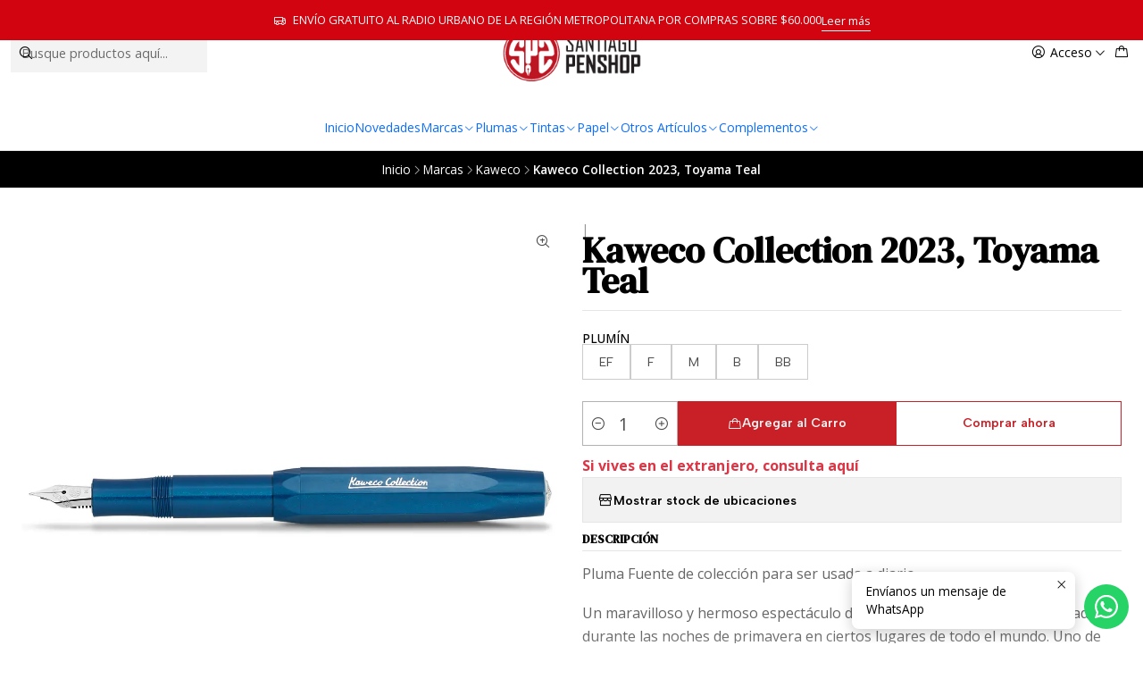

--- FILE ---
content_type: text/html; charset=utf-8
request_url: https://penshop.cl/kaweco-collection-2023-toyama-teal
body_size: 31216
content:






<!doctype html>

<html class="no-js" lang="es-CL" xmlns="http://www.w3.org/1999/xhtml">
  <head>
    

    <meta charset="UTF-8">
    <meta name="viewport" content="width=device-width, initial-scale=1.0">
    <title>Kaweco Collection 2023, Toyama Teal</title>
    <meta name="description" content="Pluma Fuente de colección para ser usada a diario.&nbsp; Un maravilloso y hermoso espectáculo de la naturaleza puede ser observado durante las noches de primavera en ciertos lugares de todo el mundo. Uno de estos lugares se encuentra en Japón. En la costa del distrito de Toyama, que es el nombre de esta nueva y única variante de colección, el ag...">
    <meta name="robots" content="follow, all">

    <link rel="preconnect" href="https://images.jumpseller.com">
    <link rel="preconnect" href="https://cdnx.jumpseller.com">
    <link rel="preconnect" href="https://assets.jumpseller.com">
    <link rel="preconnect" href="https://files.jumpseller.com">
    <link rel="preconnect" href="https://fonts.googleapis.com">
    <link rel="preconnect" href="https://fonts.gstatic.com" crossorigin>

    

<!-- Facebook Meta tags for Product -->
<meta property="fb:app_id" content="283643215104248">

    <meta property="og:id" content="20568462">
    <meta property="og:title" content="Kaweco Collection 2023, Toyama Teal ">
    <meta property="og:type" content="product">
    
      
        <meta property="og:image" content="https://cdnx.jumpseller.com/santiago-penshop/image/37927261/Kaweco_Collection_ToyamaTeal_FP_Web_s.jpg?1690248753">
      

    

    

    <meta property="product:is_product_shareable" content="1">

    
      <meta property="product:original_price:amount" content="39000.0">
      <meta property="product:price:amount" content="39000.0">
      
        <meta property="product:availability" content="instock">
      
    

    <meta property="product:original_price:currency" content="CLP">
    <meta property="product:price:currency" content="CLP">
  

<meta property="og:description" content="Pluma Fuente de colección para ser usada a diario.&nbsp; Un maravilloso y hermoso espectáculo de la naturaleza puede ser observado durante las noches de primavera en ciertos lugares de todo el mundo. Uno de estos lugares se encuentra en Japón. En la costa del distrito de Toyama, que es el nombre de esta nueva y única variante de colección, el ag...">
<meta property="og:url" content="https://penshop.cl/kaweco-collection-2023-toyama-teal">
<meta property="og:site_name" content="Santiago Penshop plumas, lapiceras y accesorios">
<meta name="twitter:card" content="summary">


  <meta property="og:locale" content="es_CL">



    
      <link rel="alternate"  href="https://penshop.cl/kaweco-collection-2023-toyama-teal">
    

    <link rel="canonical" href="https://penshop.cl/kaweco-collection-2023-toyama-teal">

    
    <link rel="apple-touch-icon" type="image/x-icon" href="https://cdnx.jumpseller.com/santiago-penshop/image/22580734/resize/57/57?1647387063" sizes="57x57">
    <link rel="apple-touch-icon" type="image/x-icon" href="https://cdnx.jumpseller.com/santiago-penshop/image/22580734/resize/60/60?1647387063" sizes="60x60">
    <link rel="apple-touch-icon" type="image/x-icon" href="https://cdnx.jumpseller.com/santiago-penshop/image/22580734/resize/72/72?1647387063" sizes="72x72">
    <link rel="apple-touch-icon" type="image/x-icon" href="https://cdnx.jumpseller.com/santiago-penshop/image/22580734/resize/76/76?1647387063" sizes="76x76">
    <link rel="apple-touch-icon" type="image/x-icon" href="https://cdnx.jumpseller.com/santiago-penshop/image/22580734/resize/114/114?1647387063" sizes="114x114">
    <link rel="apple-touch-icon" type="image/x-icon" href="https://cdnx.jumpseller.com/santiago-penshop/image/22580734/resize/120/120?1647387063" sizes="120x120">
    <link rel="apple-touch-icon" type="image/x-icon" href="https://cdnx.jumpseller.com/santiago-penshop/image/22580734/resize/144/144?1647387063" sizes="144x144">
    <link rel="apple-touch-icon" type="image/x-icon" href="https://cdnx.jumpseller.com/santiago-penshop/image/22580734/resize/152/152?1647387063" sizes="152x152">

    <link rel="icon" type="image/png" href="https://cdnx.jumpseller.com/santiago-penshop/image/22580734/resize/196/196?1647387063" sizes="196x196">
    <link rel="icon" type="image/png" href="https://cdnx.jumpseller.com/santiago-penshop/image/22580734/resize/160/160?1647387063" sizes="160x160">
    <link rel="icon" type="image/png" href="https://cdnx.jumpseller.com/santiago-penshop/image/22580734/resize/96/96?1647387063" sizes="96x96">
    <link rel="icon" type="image/png" href="https://cdnx.jumpseller.com/santiago-penshop/image/22580734/resize/32/32?1647387063" sizes="32x32">
    <link rel="icon" type="image/png" href="https://cdnx.jumpseller.com/santiago-penshop/image/22580734/resize/16/16?1647387063" sizes="16x16">

  <meta name="msapplication-TileColor" content="#95b200">
  <meta name="theme-color" content="#ffffff">



    <!-- jQuery -->
    <script src="https://cdnjs.cloudflare.com/ajax/libs/jquery/3.7.1/jquery.min.js" integrity="sha384-1H217gwSVyLSIfaLxHbE7dRb3v4mYCKbpQvzx0cegeju1MVsGrX5xXxAvs/HgeFs" crossorigin="anonymous" defer></script>

    <!-- Bootstrap -->
    <link rel="stylesheet" href="https://cdn.jsdelivr.net/npm/bootstrap@5.3.3/dist/css/bootstrap.min.css" integrity="sha384-QWTKZyjpPEjISv5WaRU9OFeRpok6YctnYmDr5pNlyT2bRjXh0JMhjY6hW+ALEwIH" crossorigin="anonymous" >

    <!-- Youtube-Background -->
    <script src="https://unpkg.com/youtube-background@1.1.8/jquery.youtube-background.min.js" integrity="sha384-/YXvVTPXDERZ0NZwmcXGCk5XwLkUALrlDB/GCXAmBu1WzubZeTTJDQBPlLD5JMKT" crossorigin="anonymous" defer></script>

    

    
      <!-- Swiper -->
      <link rel="stylesheet" href="https://cdn.jsdelivr.net/npm/swiper@11.2.7/swiper-bundle.min.css" integrity="sha384-BcvoXlBGZGOz275v0qWNyMLPkNeRLVmehEWtJzEAPL2fzOThyIiV5fhg1uAM20/B" crossorigin="anonymous" >
      <script src="https://cdn.jsdelivr.net/npm/swiper@11.2.7/swiper-bundle.min.js" integrity="sha384-hxqIvJQNSO0jsMWIgfNvs1+zhywbaDMqS9H+bHRTE7C/3RNfuSZpqhbK1dsJzhZs" crossorigin="anonymous" defer></script>
    

    <script type="application/ld+json">
  [
    {
      "@context": "https://schema.org",
      "@type": "BreadcrumbList",
      "itemListElement": [
        
          {
          "@type": "ListItem",
          "position": 1,
          "item": {
          "name": "Inicio",
          "@id": "/"
          }
          }
          ,
        
          {
          "@type": "ListItem",
          "position": 2,
          "item": {
          "name": "Marcas",
          "@id": "/marca"
          }
          }
          ,
        
          {
          "@type": "ListItem",
          "position": 3,
          "item": {
          "name": "Kaweco",
          "@id": "/kaweco"
          }
          }
          ,
        
          {
          "@type": "ListItem",
          "position": 4,
          "item": {
          "name": "Kaweco Collection 2023, Toyama Teal "
          }
          }
          
        
      ]
    },
    {
      "@context": "https://schema.org/"
      ,
        "@type": "Product",
        "name": "Kaweco Collection 2023, Toyama Teal ",
        "url": "https://penshop.cl/kaweco-collection-2023-toyama-teal",
        "itemCondition": "https://schema.org/NewCondition",
        
        "image": "https://cdnx.jumpseller.com/santiago-penshop/image/37927261/Kaweco_Collection_ToyamaTeal_FP_Web_s.jpg?1690248753",
        
        "description": "Pluma Fuente de colección para ser usada a diario.&amp;nbsp;Un maravilloso y hermoso espectáculo de la naturaleza puede ser observado durante las noches de primavera en ciertos lugares de todo el mundo. Uno de estos lugares se encuentra en Japón. En la costa del distrito de Toyama, que es el nombre de esta nueva y única variante de colección, el agua se ilumina con un misterioso resplandor azul durante esa época.El raro y espectacular fenómeno se llama bioluminiscencia y es causado por criaturas que emiten luz. Especialmente en Toyama, es creado por la congregación de una cierta especie de calamar. Esas miles y miles de puntos de luz, que ofrecen un cautivador espectáculo en la superficie del agua, son representados por el plástico de alta calidad de esta pluma estilográfica. Dependiendo de la iluminación particular, los pigmentos verdes perlados brillan más o menos intensamente. El diseño general se completa con una combinación de elementos plateados.Imitando este fascinante suceso, este instrumento de escritura se entrega en un embalaje a juego con el color, que recuerda a las ondulantes olas de agua.Respecto al icónico diseño de nuestra Kaweco Sport:&amp;nbsp;En 1911, se creó algo notable con el nombre de Kaweco Sport. La pluma estilográfica de tamaño de bolsillo solo mide 10,5 cm cuando está cerrada. Por lo tanto, puedes llevarla fácilmente a cualquier lugar. Con la tapa puesta, se extiende a un tamaño promedio de 13 cm.Puedes elegir entre cinco tamaños de plumín, que van desde extra fino (EF) hasta extra ancho (BB). Si no estás seguro del tamaño que quieres o necesitas, recomendamos el tamaño M. Todos los plumines y la pluma estilográfica en su totalidad están hechos en Alemania. Viene con una cartucho de tinta azul real estándar.Además puedes complementar con los once coloridos cartuchos de tinta, el mini convertidor Kaweco y los clips en oro, plata, bronce y negro son accesorios perfectos para esta pluma estilográfica.*Los artículos de la Colección Kaweco están disponibles en la gama Kaweco en ediciones limitadas en el tiempo.Color: AzulPeso: 10,7 gLongitud abierta: 13 cmLongitud cerrada: 10,5 cm",
        
        
        
          "category": "Marcas",
        
        "offers": {
          
            
            
            "@type": "AggregateOffer",
            
              "availability": "https://schema.org/InStock",
            
            "lowPrice": "39000.0",
            "highPrice": "39000.0",
            "offerCount": "5",
            
              
            
            "price": "39000.0",

          
          "priceCurrency": "CLP",
          "seller": {
            "@type": "Organization",
            "name": "Santiago Penshop plumas, lapiceras y accesorios"
          },
          "url": "https://penshop.cl/kaweco-collection-2023-toyama-teal",
          "shippingDetails": [
            {
            "@type": "OfferShippingDetails",
            "shippingDestination": [
            
            {
              "@type": "DefinedRegion",
              "addressCountry": "CL"
            }
            ]
            }
          ]
        }
      
    }
  ]
</script>


    <style type="text/css" data-js-stylesheet="layout">
      
      
      
      

      
      
      
        
          @import url('https://fonts.googleapis.com/css2?family=DM+Serif+Text:ital,wght@0,100;0,200;0,300;0,400;0,500;0,600;0,700;0,800;1,100;1,200;1,300;1,400;1,500;1,600;1,700;1,800&display=swap');
        
      
        
          @import url('https://fonts.googleapis.com/css2?family=Open+Sans:ital,wght@0,100;0,200;0,300;0,400;0,500;0,600;0,700;0,800;1,100;1,200;1,300;1,400;1,500;1,600;1,700;1,800&display=swap');
        
      
        
          @import url('https://fonts.googleapis.com/css2?family=Albert+Sans:ital,wght@0,100;0,200;0,300;0,400;0,500;0,600;0,700;0,800;1,100;1,200;1,300;1,400;1,500;1,600;1,700;1,800&display=swap');
        
      

      @import url('https://unpkg.com/@phosphor-icons/web@2.1.1/src/regular/style.css');
      

      :root {
        --theme-icon-style: var(--icon-style-regular);
        --font-main: DM Serif Text, serif;
        --font-secondary: Open Sans, sans-serif;
        --font-store-name: Albert Sans, sans-serif;
        --font-buttons: Albert Sans, sans-serif;
        --font-base-size: 16px;
        
          --title-size-desktop: var(--title-size-large-desktop);
          --title-size-mobile: var(--title-size-large-mobile);
        
        --title-weight: 700;
        --title-spacing: 0px;
        --title-text-transform: initial;
        
          --description-size-desktop: var(--description-size-medium-desktop);
          --description-size-mobile: var(--description-size-medium-mobile);
        
        --subtitle-size-desktop-number: 0.4;
        --subtitle-size-mobile-number: 0.3;
        
          --subtitle-size-desktop: calc(var(--title-size-desktop) * var(--subtitle-size-desktop-number));
          --subtitle-size-mobile: calc(var(--title-size-mobile) * var(--subtitle-size-mobile-number));
        
        --subtitle-weight: 400;
        --subtitle-spacing: 0px;
        --subtitle-text-transform: initial;
        --store-name-size-desktop: var(--store-name-desktop-large);
        --store-name-size-mobile: var(--store-name-mobile-large);
        --store-name-weight: 400;

        
            --radius-style: 0px;
            --radius-style-adapt: 0px;
            --radius-style-inner: 0px;
            --pb-radius-style: 0px;
            --pb-radius-style-inner: 0px;
            --article-block-radius-style: 0px;
            --article-block-radius-style-adapt: 0px;
          

        
            --button-style: 0px;
          
        --button-transform: inherit;

        
          --theme-section-padding: var(--theme-section-padding-large);
          --theme-block-padding: var(--theme-block-padding-large);
          --section-content-margin: calc(-1 * var(--theme-block-padding));
          --section-content-padding: var(--theme-block-padding);
          --theme-block-wrapper-gap: calc(var(--theme-block-padding) * 2);
        
        --theme-block-padding-inner: calc(var(--font-base-size) * 0.75);

        --theme-border-style: solid;
        --theme-border-thickness: 1px;
        --theme-button-hover-size: 2px;

        --button-font-size-desktop: 14px;
        --button-font-size-mobile: 12px;

        --theme-heading-underline-thickness-desktop: 2px;
        --theme-heading-underline-thickness-mobile: 2px;
        --theme-heading-underline-width-desktop: 130px;
        --theme-heading-underline-width-mobile: 130px;

        --cart-header-logo-height-desktop: 50px;
        --cart-header-logo-height-mobile: 40px;

        
            --pb-padding: calc(var(--font-base-size) * 0.75);
          
        --pb-alignment: start;
        
          --pb-font-size-desktop: calc(var(--font-base-size) * 1);
          --pb-font-size-mobile: calc(var(--font-base-size) * 1);
        
        --pb-name-weight: 500;
        --pb-name-spacing: 0px;
        --pb-name-text-transform: initial;
        
          --pb-labels-font-size-desktop: calc(var(--font-base-size) * 0.7);
          --pb-labels-font-size-mobile: calc(var(--font-base-size) * 0.7);
        
        --pb-color-label-status-bg: #FFFFFF;
        --pb-color-label-status-text: #000000;
        --pb-color-label-status-border: rgba(0, 0, 0, 0.1);
        --pb-color-label-new-bg: #007EA7;
        --pb-color-label-new-text: #FFFFFF;
        --pb-image-dimension: var(--aspect-ratio-square);
        
            --pb-colors-style-outer: 5px;
            --pb-colors-style-inner: 3px;
        
        
          --pb-colors-size-desktop: 20px;
          --pb-colors-size-mobile: 16px;
        
        
          --pb-actions-font-size-desktop: calc(var(--pb-font-size-desktop) * 2.5);
          --pb-actions-font-size-mobile: calc(var(--pb-font-size-mobile) * 2);
        
        --pb-card-border-opacity: 0.1;

        
            --article-block-content-padding: calc(var(--font-base-size) * 0.75);
        
        
          --article-block-font-size-desktop: calc(var(--font-base-size) * 1.3125);
          --article-block-font-size-mobile: calc(var(--font-base-size) * 1.125);
          --article-block-line-height: var(--font-base-line-height);
          --article-block-line-height-excerpt: calc(var(--article-block-line-height) * 0.8);
        
        --article-block-title-weight: 400;
        --article-block-title-spacing: 0px;
        --article-block-title-transform: initial;
        --article-block-border-opacity: 0.5;

        --store-whatsapp-spacing: 1rem;
        --store-whatsapp-color-icon: #FFFFFF;
        --store-whatsapp-color-bg: #25D366;
        --store-whatsapp-color-bg-hover: #128C7E;
        --store-whatsapp-color-message-text: #000000;
        --store-whatsapp-color-message-bg: #FFFFFF;
        --store-whatsapp-color-message-shadow: rgba(0, 0, 0, 0.2);

        --av-popup-color-bg: #FFFFFF;
        --av-popup-color-text: #222222;
        --av-popup-color-button-accept-bg: #329B4F;
        --av-popup-color-button-accept-text: #FFFFFF;
        --av-popup-color-button-reject-bg: #DC2D13;
        --av-popup-color-button-reject-text: #FFFFFF;

        --breadcrumbs-margin-top: 8px;
        --breadcrumbs-margin-bottom: 8px;

        --color-discount: #D2040F;
        --color-discount-text: #FFFFFF;
        --color-ratings: #FF9F1C;
        --color-additional-icon: #000000;
        --color-additional-icon-active: #ED0914;
        --color-additional-background: #FFFFFF;
        --color-additional-border: rgba(0, 0, 0, 0.1);

        --carousel-nav-size: 14px;

        --theme-pb-image-transition: var(--theme-image-zoom);
        --theme-pb-image-transition-hover: var(--theme-image-zoom-hover);
      }

      
      
      [data-bundle-color="default"] {
        --color-background: #FFFFFF;
        --color-background-contrast: #222222;
        --color-background-contrast-op05: rgba(34, 34, 34, 0.05);
        --color-background-contrast-op3: rgba(34, 34, 34, 0.3);
        --color-background-contrast-op7: rgba(34, 34, 34, 0.7);
        --color-background-op0: rgba(255, 255, 255, 0.0);
        --color-main: #000000;
        --color-main-op05: rgba(0, 0, 0, 0.05);
        --color-main-op1: rgba(0, 0, 0, 0.1);
        --color-main-op2: rgba(0, 0, 0, 0.2);
        --color-main-op3: rgba(0, 0, 0, 0.3);
        --color-main-op5: rgba(0, 0, 0, 0.5);
        --color-main-op7: rgba(0, 0, 0, 0.7);
        --color-secondary: #666666;
        --color-secondary-op05: rgba(102, 102, 102, 0.05);
        --color-secondary-op1: rgba(102, 102, 102, 0.1);
        --color-secondary-op3: rgba(102, 102, 102, 0.3);
        --color-secondary-op7: rgba(102, 102, 102, 0.7);
        --color-links: #C82026;
        --color-links-hover: #000000;
        --color-links-badge-hover: #dc252c;
        --color-links-contrast: #FFFFFF;
        --color-button-main-bg: #C82026;
        --color-button-main-bg-hover: #e1464c;
        --color-button-main-text: #F5F5F5;
        --color-button-secondary-bg: #999999;
        --color-button-secondary-bg-hover: #b9b9b9;
        --color-button-secondary-text: #FFFFFF;
        --color-border: var(--color-main-op1);
        --color-selection-text: #FFFFFF;
        --color-overlay: #FFFFFF;

        color: var(--color-main);
        background: var(--color-background);
      }
      
      
      [data-bundle-color="system-1"] {
        --color-background: #000000;
        --color-background-contrast: #FFFFFF;
        --color-background-contrast-op05: rgba(255, 255, 255, 0.05);
        --color-background-contrast-op3: rgba(255, 255, 255, 0.3);
        --color-background-contrast-op7: rgba(255, 255, 255, 0.7);
        --color-background-op0: rgba(0, 0, 0, 0.0);
        --color-main: #F7F7F2;
        --color-main-op05: rgba(247, 247, 242, 0.05);
        --color-main-op1: rgba(247, 247, 242, 0.1);
        --color-main-op2: rgba(247, 247, 242, 0.2);
        --color-main-op3: rgba(247, 247, 242, 0.3);
        --color-main-op5: rgba(247, 247, 242, 0.5);
        --color-main-op7: rgba(247, 247, 242, 0.7);
        --color-secondary: #E8E8D9;
        --color-secondary-op05: rgba(232, 232, 217, 0.05);
        --color-secondary-op1: rgba(232, 232, 217, 0.1);
        --color-secondary-op3: rgba(232, 232, 217, 0.3);
        --color-secondary-op7: rgba(232, 232, 217, 0.7);
        --color-links: #C82026;
        --color-links-hover: #F7F7F2;
        --color-links-badge-hover: #dc252c;
        --color-links-contrast: #FFFFFF;
        --color-button-main-bg: #FFFFFF;
        --color-button-main-bg-hover: #ffffff;
        --color-button-main-text: #C82026;
        --color-button-secondary-bg: #E8E8D9;
        --color-button-secondary-bg-hover: #ffffff;
        --color-button-secondary-text: #62757F;
        --color-border: var(--color-main-op1);
        --color-selection-text: #222222;
        --color-overlay: #000000;

        color: var(--color-main);
        background: var(--color-background);
      }
      
      
      [data-bundle-color="system-2"] {
        --color-background: #000000;
        --color-background-contrast: #FFFFFF;
        --color-background-contrast-op05: rgba(255, 255, 255, 0.05);
        --color-background-contrast-op3: rgba(255, 255, 255, 0.3);
        --color-background-contrast-op7: rgba(255, 255, 255, 0.7);
        --color-background-op0: rgba(0, 0, 0, 0.0);
        --color-main: #FFFFFF;
        --color-main-op05: rgba(255, 255, 255, 0.05);
        --color-main-op1: rgba(255, 255, 255, 0.1);
        --color-main-op2: rgba(255, 255, 255, 0.2);
        --color-main-op3: rgba(255, 255, 255, 0.3);
        --color-main-op5: rgba(255, 255, 255, 0.5);
        --color-main-op7: rgba(255, 255, 255, 0.7);
        --color-secondary: #FFFFFF;
        --color-secondary-op05: rgba(255, 255, 255, 0.05);
        --color-secondary-op1: rgba(255, 255, 255, 0.1);
        --color-secondary-op3: rgba(255, 255, 255, 0.3);
        --color-secondary-op7: rgba(255, 255, 255, 0.7);
        --color-links: #B8B8B8;
        --color-links-hover: #FFFFFF;
        --color-links-badge-hover: #c5c5c5;
        --color-links-contrast: #222222;
        --color-button-main-bg: #666360;
        --color-button-main-bg-hover: #87837f;
        --color-button-main-text: #F5F5F5;
        --color-button-secondary-bg: #6B818C;
        --color-button-secondary-bg-hover: #8ea0a9;
        --color-button-secondary-text: #FFFFFF;
        --color-border: var(--color-main-op1);
        --color-selection-text: #222222;
        --color-overlay: #000000;

        color: var(--color-main);
        background: var(--color-background);
      }
      
      
      [data-bundle-color="system-3"] {
        --color-background: #F9F9F9;
        --color-background-contrast: #222222;
        --color-background-contrast-op05: rgba(34, 34, 34, 0.05);
        --color-background-contrast-op3: rgba(34, 34, 34, 0.3);
        --color-background-contrast-op7: rgba(34, 34, 34, 0.7);
        --color-background-op0: rgba(249, 249, 249, 0.0);
        --color-main: #000000;
        --color-main-op05: rgba(0, 0, 0, 0.05);
        --color-main-op1: rgba(0, 0, 0, 0.1);
        --color-main-op2: rgba(0, 0, 0, 0.2);
        --color-main-op3: rgba(0, 0, 0, 0.3);
        --color-main-op5: rgba(0, 0, 0, 0.5);
        --color-main-op7: rgba(0, 0, 0, 0.7);
        --color-secondary: #666666;
        --color-secondary-op05: rgba(102, 102, 102, 0.05);
        --color-secondary-op1: rgba(102, 102, 102, 0.1);
        --color-secondary-op3: rgba(102, 102, 102, 0.3);
        --color-secondary-op7: rgba(102, 102, 102, 0.7);
        --color-links: #C82026;
        --color-links-hover: #000000;
        --color-links-badge-hover: #dc252c;
        --color-links-contrast: #FFFFFF;
        --color-button-main-bg: #C82026;
        --color-button-main-bg-hover: #e1464c;
        --color-button-main-text: #FFFFFF;
        --color-button-secondary-bg: #999999;
        --color-button-secondary-bg-hover: #b9b9b9;
        --color-button-secondary-text: #FFFFFF;
        --color-border: var(--color-main-op1);
        --color-selection-text: #FFFFFF;
        --color-overlay: #F9F9F9;

        color: var(--color-main);
        background: var(--color-background);
      }
      
      
      [data-bundle-color="system-4"] {
        --color-background: #FFFFFF;
        --color-background-contrast: #222222;
        --color-background-contrast-op05: rgba(34, 34, 34, 0.05);
        --color-background-contrast-op3: rgba(34, 34, 34, 0.3);
        --color-background-contrast-op7: rgba(34, 34, 34, 0.7);
        --color-background-op0: rgba(255, 255, 255, 0.0);
        --color-main: #261C15;
        --color-main-op05: rgba(38, 28, 21, 0.05);
        --color-main-op1: rgba(38, 28, 21, 0.1);
        --color-main-op2: rgba(38, 28, 21, 0.2);
        --color-main-op3: rgba(38, 28, 21, 0.3);
        --color-main-op5: rgba(38, 28, 21, 0.5);
        --color-main-op7: rgba(38, 28, 21, 0.7);
        --color-secondary: #35271D;
        --color-secondary-op05: rgba(53, 39, 29, 0.05);
        --color-secondary-op1: rgba(53, 39, 29, 0.1);
        --color-secondary-op3: rgba(53, 39, 29, 0.3);
        --color-secondary-op7: rgba(53, 39, 29, 0.7);
        --color-links: #007EA7;
        --color-links-hover: #261C15;
        --color-links-badge-hover: #0091c0;
        --color-links-contrast: #FFFFFF;
        --color-button-main-bg: #261C15;
        --color-button-main-bg-hover: #4f3a2c;
        --color-button-main-text: #F5F5F5;
        --color-button-secondary-bg: #6B818C;
        --color-button-secondary-bg-hover: #8ea0a9;
        --color-button-secondary-text: #FFFFFF;
        --color-border: var(--color-main-op1);
        --color-selection-text: #FFFFFF;
        --color-overlay: #FFFFFF;

        color: var(--color-main);
        background: var(--color-background);
      }
      
      
      [data-bundle-color="bundle-ad4dc8cea603a"] {
        --color-background: #707070;
        --color-background-contrast: #FFFFFF;
        --color-background-contrast-op05: rgba(255, 255, 255, 0.05);
        --color-background-contrast-op3: rgba(255, 255, 255, 0.3);
        --color-background-contrast-op7: rgba(255, 255, 255, 0.7);
        --color-background-op0: rgba(112, 112, 112, 0.0);
        --color-main: #FFFFFF;
        --color-main-op05: rgba(255, 255, 255, 0.05);
        --color-main-op1: rgba(255, 255, 255, 0.1);
        --color-main-op2: rgba(255, 255, 255, 0.2);
        --color-main-op3: rgba(255, 255, 255, 0.3);
        --color-main-op5: rgba(255, 255, 255, 0.5);
        --color-main-op7: rgba(255, 255, 255, 0.7);
        --color-secondary: #E2E2E2;
        --color-secondary-op05: rgba(226, 226, 226, 0.05);
        --color-secondary-op1: rgba(226, 226, 226, 0.1);
        --color-secondary-op3: rgba(226, 226, 226, 0.3);
        --color-secondary-op7: rgba(226, 226, 226, 0.7);
        --color-links: #C82026;
        --color-links-hover: #FFFFFF;
        --color-links-badge-hover: #dc252c;
        --color-links-contrast: #FFFFFF;
        --color-button-main-bg: #C82026;
        --color-button-main-bg-hover: #e1464c;
        --color-button-main-text: #F5F5F5;
        --color-button-secondary-bg: #999999;
        --color-button-secondary-bg-hover: #b9b9b9;
        --color-button-secondary-text: #FFFFFF;
        --color-border: var(--color-main-op1);
        --color-selection-text: #222222;
        --color-overlay: #707070;

        color: var(--color-main);
        background: var(--color-background);
      }
      
      
      [data-bundle-color="bundle-92eb6cb60fd8e"] {
        --color-background: #012815;
        --color-background-contrast: #FFFFFF;
        --color-background-contrast-op05: rgba(255, 255, 255, 0.05);
        --color-background-contrast-op3: rgba(255, 255, 255, 0.3);
        --color-background-contrast-op7: rgba(255, 255, 255, 0.7);
        --color-background-op0: rgba(1, 40, 21, 0.0);
        --color-main: #FFFFFF;
        --color-main-op05: rgba(255, 255, 255, 0.05);
        --color-main-op1: rgba(255, 255, 255, 0.1);
        --color-main-op2: rgba(255, 255, 255, 0.2);
        --color-main-op3: rgba(255, 255, 255, 0.3);
        --color-main-op5: rgba(255, 255, 255, 0.5);
        --color-main-op7: rgba(255, 255, 255, 0.7);
        --color-secondary: #E2E2E2;
        --color-secondary-op05: rgba(226, 226, 226, 0.05);
        --color-secondary-op1: rgba(226, 226, 226, 0.1);
        --color-secondary-op3: rgba(226, 226, 226, 0.3);
        --color-secondary-op7: rgba(226, 226, 226, 0.7);
        --color-links: #FF0000;
        --color-links-hover: #FFFFFF;
        --color-links-badge-hover: #ff1a1a;
        --color-links-contrast: #FFFFFF;
        --color-button-main-bg: #FF0000;
        --color-button-main-bg-hover: #ff4040;
        --color-button-main-text: #F5F5F5;
        --color-button-secondary-bg: #999999;
        --color-button-secondary-bg-hover: #b9b9b9;
        --color-button-secondary-text: #FFFFFF;
        --color-border: var(--color-main-op1);
        --color-selection-text: #222222;
        --color-overlay: #012815;

        color: var(--color-main);
        background: var(--color-background);
      }
      
      
      [data-bundle-color="bundle-61d025dfb5075"] {
        --color-background: #FFFFFF;
        --color-background-contrast: #222222;
        --color-background-contrast-op05: rgba(34, 34, 34, 0.05);
        --color-background-contrast-op3: rgba(34, 34, 34, 0.3);
        --color-background-contrast-op7: rgba(34, 34, 34, 0.7);
        --color-background-op0: rgba(255, 255, 255, 0.0);
        --color-main: #FF0000;
        --color-main-op05: rgba(255, 0, 0, 0.05);
        --color-main-op1: rgba(255, 0, 0, 0.1);
        --color-main-op2: rgba(255, 0, 0, 0.2);
        --color-main-op3: rgba(255, 0, 0, 0.3);
        --color-main-op5: rgba(255, 0, 0, 0.5);
        --color-main-op7: rgba(255, 0, 0, 0.7);
        --color-secondary: #012815;
        --color-secondary-op05: rgba(1, 40, 21, 0.05);
        --color-secondary-op1: rgba(1, 40, 21, 0.1);
        --color-secondary-op3: rgba(1, 40, 21, 0.3);
        --color-secondary-op7: rgba(1, 40, 21, 0.7);
        --color-links: #FF0000;
        --color-links-hover: #FF0000;
        --color-links-badge-hover: #ff1a1a;
        --color-links-contrast: #FFFFFF;
        --color-button-main-bg: #FF0000;
        --color-button-main-bg-hover: #ff4040;
        --color-button-main-text: #F5F5F5;
        --color-button-secondary-bg: #999999;
        --color-button-secondary-bg-hover: #b9b9b9;
        --color-button-secondary-text: #FFFFFF;
        --color-border: var(--color-main-op1);
        --color-selection-text: #FFFFFF;
        --color-overlay: #FFFFFF;

        color: var(--color-main);
        background: var(--color-background);
      }
      
      
      [data-bundle-color="bundle-1402b33a66087"] {
        --color-background: #D2040F;
        --color-background-contrast: #FFFFFF;
        --color-background-contrast-op05: rgba(255, 255, 255, 0.05);
        --color-background-contrast-op3: rgba(255, 255, 255, 0.3);
        --color-background-contrast-op7: rgba(255, 255, 255, 0.7);
        --color-background-op0: rgba(210, 4, 15, 0.0);
        --color-main: #FFFFFF;
        --color-main-op05: rgba(255, 255, 255, 0.05);
        --color-main-op1: rgba(255, 255, 255, 0.1);
        --color-main-op2: rgba(255, 255, 255, 0.2);
        --color-main-op3: rgba(255, 255, 255, 0.3);
        --color-main-op5: rgba(255, 255, 255, 0.5);
        --color-main-op7: rgba(255, 255, 255, 0.7);
        --color-secondary: #FFFFFF;
        --color-secondary-op05: rgba(255, 255, 255, 0.05);
        --color-secondary-op1: rgba(255, 255, 255, 0.1);
        --color-secondary-op3: rgba(255, 255, 255, 0.3);
        --color-secondary-op7: rgba(255, 255, 255, 0.7);
        --color-links: #FFFFFF;
        --color-links-hover: #FFFFFF;
        --color-links-badge-hover: #ffffff;
        --color-links-contrast: #222222;
        --color-button-main-bg: #FFFFFF;
        --color-button-main-bg-hover: #ffffff;
        --color-button-main-text: #D2040F;
        --color-button-secondary-bg: #999999;
        --color-button-secondary-bg-hover: #b9b9b9;
        --color-button-secondary-text: #FFFFFF;
        --color-border: var(--color-main-op1);
        --color-selection-text: #222222;
        --color-overlay: #D2040F;

        color: var(--color-main);
        background: var(--color-background);
      }
      
      
      [data-bundle-color="bundle-35cde1c9a72d38"] {
        --color-background: #EFF8FF;
        --color-background-contrast: #222222;
        --color-background-contrast-op05: rgba(34, 34, 34, 0.05);
        --color-background-contrast-op3: rgba(34, 34, 34, 0.3);
        --color-background-contrast-op7: rgba(34, 34, 34, 0.7);
        --color-background-op0: rgba(239, 248, 255, 0.0);
        --color-main: #000000;
        --color-main-op05: rgba(0, 0, 0, 0.05);
        --color-main-op1: rgba(0, 0, 0, 0.1);
        --color-main-op2: rgba(0, 0, 0, 0.2);
        --color-main-op3: rgba(0, 0, 0, 0.3);
        --color-main-op5: rgba(0, 0, 0, 0.5);
        --color-main-op7: rgba(0, 0, 0, 0.7);
        --color-secondary: #666666;
        --color-secondary-op05: rgba(102, 102, 102, 0.05);
        --color-secondary-op1: rgba(102, 102, 102, 0.1);
        --color-secondary-op3: rgba(102, 102, 102, 0.3);
        --color-secondary-op7: rgba(102, 102, 102, 0.7);
        --color-links: #8DBA00;
        --color-links-hover: #000000;
        --color-links-badge-hover: #a0d300;
        --color-links-contrast: #FFFFFF;
        --color-button-main-bg: #813B9F;
        --color-button-main-bg-hover: #a259c1;
        --color-button-main-text: #F5F5F5;
        --color-button-secondary-bg: #813B9F;
        --color-button-secondary-bg-hover: #a259c1;
        --color-button-secondary-text: #FFFFFF;
        --color-border: var(--color-main-op1);
        --color-selection-text: #FFFFFF;
        --color-overlay: #EFF8FF;

        color: var(--color-main);
        background: var(--color-background);
      }
      

      
      :is(.product-block__attributes, .store-product__attributes) {
        display: none !important;
      }
      

      .product-block__labels,
      .product-block__labels > .d-flex {
        align-items: start;
      }

      
          .product-block__label--status,
          .product-block__label--new {
            border-radius: 0px;
          }
        

      
        .product-block:has(.product-block__extras) .product-block__extras {
          right: 0;
        }

        @media only screen and (max-width: 575px) {
          .product-block:has(.product-block__extras) .product-block__extras > * {
            right: calc(var(--pb-padding) * 2.5);
          }
        }

        @media only screen and (min-width: 576px) {
          .product-block:has(.product-block__extras) .product-block__extras > * {
            right: calc(var(--pb-padding) * 3);
          }
        }
      

      

      

      
      .product-stock[data-label="available"] {
        display: none !important;
      }
      

      
      .product-stock__text {
        display: none !important;
      }
      

      

      
      #buy-now-button:disabled {
        display: block !important;
        visibility: hidden !important;
      }

      @media screen and (max-width: 768px) {
        #buy-now-button:disabled {
          display: none !important;
        }
      }
      

      

      
        

        
            .product-block__label--discount {
              flex-direction: row;
              gap: calc(var(--pb-padding) * 0.25);
            }
          
      

      

      

      
        .button--style:before {
          display: none;
        }
      

      

      

      

      

      

      

      

      

      

      
          .article-categories > .article-categories__link {
            gap: 0;
          }
          .article-categories__icon::before {
            font-family: var(--icon-style-regular);
            content: "\e2a2";
          }
        

      
    </style>

    <link rel="stylesheet" href="https://assets.jumpseller.com/store/santiago-penshop/themes/897935/app.min.css?1768862329">
    
    
    
    
      <link rel="stylesheet" href="https://cdnjs.cloudflare.com/ajax/libs/aos/2.3.4/aos.css" integrity="sha512-1cK78a1o+ht2JcaW6g8OXYwqpev9+6GqOkz9xmBN9iUUhIndKtxwILGWYOSibOKjLsEdjyjZvYDq/cZwNeak0w==" crossorigin="anonymous" >
    

    






































<script type="application/json" id="theme-data">
  {
    "is_preview": false,
    "template": "product",
    "cart": {
      "url": "/cart",
      "debounce": 50
    },
    "language": "cl",
    "order": {
      "totalOutstanding": 0.0,
      "productsCount": 0,
      "checkoutUrl": "https://penshop.cl/v2/checkout/information/",
      "url": "/cart",
      "remainingForFreeShippingMessage": "",
      "minimumPurchase": {
        "conditionType": "",
        "conditionValue": 0
      }
    },
    "currency_code": "CLP",
    "translations": {
      "active_price": "Precio por unidad",
      "added_singular": "1 unidad de %{name} ha sido agregada.",
      "added_qty_plural": "%{qty} unidades de %{name} fueron agregadas.",
      "added_to_cart": "agregado al carro",
      "add_to_cart": "Agregar al Carro",
      "added_to_wishlist": "%{name} se agregó a tu lista de favoritos",
      "available_in_stock": "Disponible en stock",
      "buy": "Comprar",
      "buy_now": "Comprar ahora",
      "buy_now_not_allowed": "No puedes comprar ahora con la cantidad actual elegida.",
      "check_this": "Mira esto:",
      "contact_us": "Contáctanos",
      "continue_shopping": "Seguir comprando",
      "copy_to_clipboard": "Copiar al portapapeles",
      "counter_text_weeks": "semanas",
      "counter_text_days": "días",
      "counter_text_hours": "horas",
      "counter_text_minutes": "minutos",
      "counter_text_seconds": "segundos",
      "customer_register_back_link_url": "/customer/login",
      "customer_register_back_link_text": "¿Ya tienes una cuenta? Puedes ingresar aquí.",
      "discount_off": "Descuento (%)",
      "discount_message": "Esta promoción es válida desde %{date_begins} hasta %{date_expires}",
      "error_adding_to_cart": "Error al añadir al carrito",
      "error_updating_to_cart": "Error al actualizar el carrito",
      "error_adding_to_wishlist": "Error al añadir a la lista de favoritos",
      "error_removing_from_wishlist": "Error al eliminar de la lista de deseos",
      "files_too_large": "La suma del tamaño de los archivos seleccionados debe ser inferior a 10MB.",
      "fill_country_region_shipping": "Por favor ingresa el país y región para calcular los costos de envío.",
      "go_to": "Ir a",
      "go_to_cart": "Ir al carro",
      "low_stock_basic": "Stock bajo",
      "low_stock_limited": "Date prisa, quedan pocas unidades",
      "low_stock_alert": "Date prisa, ya casi se agota",
      "low_stock_basic_exact": "Quedan %{qty} unidades",
      "low_stock_limited_exact": "Date prisa, solo quedan %{qty} unidades",
      "low_stock_alert_exact": "Date prisa, solo quedan %{qty} en stock",
      "minimum_quantity": "Cantidad mínima",
      "more_info": "Me gustaría saber más sobre este producto.",
      "newsletter_message_success": "Registrado con éxito",
      "newsletter_message_error": "Error al registrarse, por favor intenta nuevamente más tarde.",
      "newsletter_message_success_captcha": "Éxito en el captcha",
      "newsletter_message_error_captcha": "Error en captcha",
      "newsletter_text_placeholder": "email@dominio.com",
      "newsletter_text_button": "Suscríbete",
      "notify_me_when_available": "Notificarme cuando esté disponible",
      "no_shipping_methods": "No hay métodos de envío disponibles para tu dirección de envío.",
      "out_of_stock": "Agotado",
      "proceed_to_checkout": "Proceder al Pago",
      "product_stock_locations_link_text": "Ver en Google Maps",
      "removed_from_wishlist": "%{name} fue eliminado de tu Wishlist",
      "see_my_wishlist": "Ver mi lista de favoritos",
      "send_us_a_message": "Envíanos un mensaje de WhatsApp",
      "share_on": "Compartir en",
      "show_more": "Muestra Más",
      "show_less": "Muestra menos",
      "success": "Éxito",
      "success_adding_to_cart": "Añadido al carro exitosamente",
      "success_adding_to_wishlist": "Añadido exitosamente a tu lista de favoritos",
      "success_removing_from_wishlist": "Eliminado exitosamente de tu lista de favoritos",
      "SKU": "SKU",
      "x_units_in_stock": "%{qty} unidades en stock"
    },
    "options": {
      "av_popup_button_reject_redirect": "https://api.whatsapp.com/send?phone=56999495046\u0026text=Hola%20necesito%20informaci%C3%B3n%20sobre%20despacho%20en%20Navidad",
      "display_cart_notification": true,
      "filters_desktop": true,
      "pf_first_gallery_image": false,
      "quantity": "Cantidad",
      "tax_label": "+ impuestos",
      "price_without_tax_message": "Precio sin impuestos:"
    }
  }
</script>

<script>
  function callonDOMLoaded(callback) {
    document.readyState === 'loading' ? window.addEventListener('DOMContentLoaded', callback) : callback();
  }
  function callonComplete(callback) {
    document.readyState === 'complete' ? callback() : window.addEventListener('load', callback);
  }
  Object.defineProperty(window, 'theme', {
    value: Object.freeze(JSON.parse(document.querySelector('#theme-data').textContent)),
    writable: false,
    configurable: false,
  });
</script>




    
  <meta name="csrf-param" content="authenticity_token" />
<meta name="csrf-token" content="cwLLyNtdydPxOk6s_vhRYbxysfhcg6lUlLrV0VRaWaDRdaRhqc5JJcQAF2G2WDCD_V_SUmJtc6hxSYKRs0TzuA" />






  <script async src="https://www.googletagmanager.com/gtag/js?id=AW-10780849995"></script>


<script>
  window.dataLayer = window.dataLayer || [];

  function gtag() {
    dataLayer.push(arguments);
  }

  gtag('js', new Date());

  // custom dimensions (for OKRs metrics)
  let custom_dimension_params = { custom_map: {} };
  
  custom_dimension_params['custom_map']['dimension1'] = 'theme';
  custom_dimension_params['theme'] = "simple";
  
  

  // Send events to Jumpseller GA Account
  // gtag('config', 'G-JBWEC7QQTS', Object.assign({}, { 'allow_enhanced_conversions': true }, custom_dimension_params));

  // Send events to Store Owner GA Account
  
  
  
  gtag('config', 'AW-10780849995', { 'allow_enhanced_conversions': true });
  

  

  let order_items = null;

  
  // view_item - a user follows a link that goes directly to a product page
  gtag('event', 'view_item', {
    currency: "CLP",
    items: [{
      item_id: "20568462",
      item_name: "Kaweco Collection 2023, Toyama Teal ",
      discount: "0.0",
      item_brand: "",
      price: "39000.0",
      currency: "CLP"
    }],
    value: "39000.0",
  });

  

  
</script>



  <script>
    (function (i, s, o, g, r, a, m) {
      i['GoogleAnalyticsObject'] = r;
      i[r] = i[r] || function () {
        (i[r].q = i[r].q || []).push(arguments)
      }, i[r].l = 1 * new Date();
      a = s.createElement(o),
        m = s.getElementsByTagName(o)[0];
      a.async = 1;
      a.src = g;
      m.parentNode.insertBefore(a, m)
    })(window, document, 'script', '//www.google-analytics.com/analytics.js', 'ga');

    ga('create', 'UA-80039621-1', "penshop.cl");
    ga('set', 'anonymizeIp', true);
    ga('send', 'pageview');

    
  </script>






<script>
  // Pixel code

  // dont send fb events if page is rendered inside an iframe (like admin theme preview)
  if(window.self === window.top) {
    !function(f,b,e,v,n,t,s){if(f.fbq)return;n=f.fbq=function(){n.callMethod?
    n.callMethod.apply(n,arguments):n.queue.push(arguments)};if(!f._fbq)f._fbq=n;
    n.push=n;n.loaded=!0;n.version='2.0';n.agent='pljumpseller';n.queue=[];t=b.createElement(e);t.async=!0;
    t.src=v;s=b.getElementsByTagName(e)[0];s.parentNode.insertBefore(t,s)}(window,
    document,'script','https://connect.facebook.net/' + getNavigatorLocale() + '/fbevents.js');

    var data = {};

    data.currency = 'CLP';
    data.total = '0.0';
    data.products_count = '0';

    

    data.content_ids = [94134282, 94134283, 94134284, 94134285, 94134286];
    data.contents = [{"id":94134282,"quantity":1,"item_price":39000.0,"item_discount":0.0},{"id":94134283,"quantity":1,"item_price":39000.0,"item_discount":0.0},{"id":94134284,"quantity":1,"item_price":39000.0,"item_discount":0.0},{"id":94134285,"quantity":1,"item_price":39000.0,"item_discount":0.0},{"id":94134286,"quantity":1,"item_price":39000.0,"item_discount":0.0}];
    data.single_value = 39000.0;

    // Line to enable Manual Only mode.
    fbq('set', 'autoConfig', false, '304992206538920');

    // FB Pixel Advanced Matching
    
    
    var advancedCustomerData = {
      'em' : '',
      'fn' : '',
      'ln' : '',
      'ph' : '',
      'ct' : '',
      'zp' : '',
      'country' : ''
    };

    var missingCustomerData = Object.values(advancedCustomerData).some(function(value) { return value.length == 0 });

    if(missingCustomerData) {
      fbq('init', '304992206538920');
    } else {
      fbq('init', '304992206538920', advancedCustomerData);
    }

    // PageView - build audience views (default FB Pixel behaviour)
    fbq('track', 'PageView');

    // AddToCart - released on page load after a product was added to cart
    

    // track conversion events, ordered by importance (not in this doc)
    // https://developers.facebook.com/docs/facebook-pixel/api-reference%23events

    
      // ViewContent - When a key page is viewed such as a product page
      

    

    function getNavigatorLocale(){
      return navigator.language.replace(/-/g,'_')
    }
  }
</script>





<script src="https://files.jumpseller.com/javascripts/dist/jumpseller-2.0.0.js" defer="defer"></script><script src="https://cdn.sender.net/accounts_resources/universal.js?resource_key=d51b10d1e66919" async="async"></script>
</head>

  <body
    data-bundle-color="default"
    data-spacing="large"
    
    
  >
    <script src="https://assets.jumpseller.com/store/santiago-penshop/themes/897935/theme.min.js?1768862329" defer></script>
    <script src="https://assets.jumpseller.com/store/santiago-penshop/themes/897935/custom.min.js?1768862329" defer></script>
    

    <!-- Bootstrap JS -->
    <script src="https://cdn.jsdelivr.net/npm/bootstrap@5.3.3/dist/js/bootstrap.bundle.min.js" integrity="sha384-YvpcrYf0tY3lHB60NNkmXc5s9fDVZLESaAA55NDzOxhy9GkcIdslK1eN7N6jIeHz" crossorigin="anonymous" defer></script>
    <script>
      document.addEventListener('DOMContentLoaded', function () {
        const tooltipTriggerList = document.querySelectorAll('[data-bs-toggle="tooltip"]'); // Initialize Bootstrap Tooltips
        const tooltipList = [...tooltipTriggerList].map((tooltipTriggerEl) => new bootstrap.Tooltip(tooltipTriggerEl));
      });
    </script>

    

    <div class="main-container" data-layout="product">
      <div class="toast-notification__wrapper top-right"></div>
      <div id="top_components"><div id="component-22241027" class="theme-component show">





























<style>
  .header {
    --theme-max-width: 100vw;
    --header-logo-height-mobile: 85px;
    --header-logo-height-desktop: 70px;
    
    --header-items-font-size-desktop: 14px;
    --header-items-font-size-mobile: 16px;
  }
  body {
    --header-items-font-weight: 400;
    --header-nav-font-weight: 400;
    --header-nav-font-size-desktop: 14px;
    --header-nav-font-size-mobile: 16px;
    --header-nav-text-transform: initial;
  }
</style>

<header
  class="header header--push"
  data-fixed="false"
  data-border="true"
  data-uppercase="false"
  data-bundle-color="default"
  data-version="v1"
  data-toolbar="false"
  data-overlap=""
  data-floating=""
  
  data-js-component="22241027"
>
  <div class="h-100 header__container">
    <div class="row h-100 align-items-center justify-content-between header__wrapper">
      
          <div class="col-auto col-sm header__column">
            <ul class="justify-content-start header__menu">




  
  <li class="header__item d-flex d-lg-none">
    <button type="button" class="button header__link" data-bs-toggle="offcanvas" data-bs-target="#mobile-menu" aria-controls="mobile-menu" aria-label="Menú">
      
        <i class="theme-icon ph ph-list header__icon"></i>
      
      <div class="d-none d-md-block header__text">Menú</div>
    </button>
  </li>






  
    





  <li class="header__item header__item--search">
    <button type="button" class="button header__link header__link--search toggle-header-search d-lg-none" aria-label="Buscar">
      
        <i class="theme-icon ph ph-magnifying-glass header__icon"></i>
      
      
        <div class="d-none d-md-block header__text">Buscar</div>
      
    </button>

    <a role="button" class="button d-block d-lg-none header__close-mobile-search toggle-header-search"><i class="ph ph-x"></i></a>

    


  
  <form
    
      class="header-search"
    
    method="get"
    action="/search"
  >
    <button type="submit" class="button header-search__submit" title="Buscar"><i class="theme-icon ph ph-magnifying-glass"></i></button>

    <input
      type="text"
      
      class="text header-search__input"
      value=""
      name="q"
      placeholder="Busque productos aquí..."
    >
  </form>

  <a role="button" class="button d-block d-lg-none header__close-mobile-search toggle-header-search"><i class="ph ph-x"></i></a>



  </li>


  

</ul>
          </div>

          <div class="col col-sm header__column">
            













  
      <div class="theme-store-name">
        <a href="https://penshop.cl" class="header__brand" title="Ir a la página de inicio">
    <img src="https://images.jumpseller.com/store/santiago-penshop/store/logo/logo-red.png?1678327211" alt="Santiago Penshop plumas, lapiceras y accesorios" class="header__logo" width="auto" height="auto" loading="eager" decoding="auto" fetchpriority="high">
  </a>
      </div>
  


          </div>

          <div class="col-auto col-sm header__column">
            <ul class="justify-content-end header__menu">



















  

  

  
    <li class="header__item header__item--login">
      <button
        type="button"
        class="button dropdown-toggle header__link"
        id="header-dropdown-login"
        data-bs-toggle="dropdown"
        data-bs-display="static"
        aria-expanded="false"
        aria-label="Acceso"
      >
        
          <i class="theme-icon ph ph-user-circle header__icon"></i>
        
        
          <div class="d-none d-md-block header__text">Acceso</div>
        
        
          <i class="theme-icon ph ph-caret-down header__angle d-none d-sm-block"></i>
        
      </button>

      
    <ul class="dropdown-menu dropdown-menu-end theme-dropdown" aria-labelledby="header-dropdown-login">
      
        <li class="theme-dropdown__item">
          <a href="/customer/login" class="dropdown-item theme-dropdown__link" title="Entra en tu cuenta">Ingresar</a>
        </li>

        <li class="theme-dropdown__item">
          <a href="/customer/registration" class="dropdown-item theme-dropdown__link" title="Crear cuenta">Crear cuenta</a>
        </li>
      
    </ul>
  
    </li>
  






  
      <li class="header__item header__item--cart">
        
          <button
            type="button"
            class="button header__link"
            data-bs-toggle="offcanvas"
            data-bs-target="#sidebar-cart"
            aria-controls="sidebar-cart"
            aria-label="Carro"
          >
            
  
    <i class="theme-icon ph ph-handbag header__icon"></i>
  

  <div class="header__text header__text--counter theme-cart-counter" data-products-count="0">0</div>

  

          </button>
        
      </li>
    

</ul>
          </div>
        
    </div>
  </div>
  <!-- end .header__container -->

  
    
  
    











<div
  class="d-none d-lg-block header-navigation header-navigation--no-spacing"
  
>
  <nav
    class="container d-flex align-items-start justify-content-center header-nav"
    data-border="true"
    data-uppercase="false"
    
    data-js-component="22241085"
  >
    <ul class="no-bullet justify-content-center header-nav__menu header-nav__menu--center">
      

      
        <li class="header-nav__item">
          
            <a
              
                href="/"
              
              class="button header-nav__anchor"
              title="Ir a Inicio"
              
            >Inicio</a>
          
        </li>
      
        <li class="header-nav__item">
          
            <a
              
                href="/novedades"
              
              class="button header-nav__anchor"
              title="Ir a Novedades"
              
            >Novedades</a>
          
        </li>
      
        <li class="header-nav__item dropdown header-nav__item--hover header-nav__item--inherit">
          
            
                <a
                    href="/marcas"
                  class="button header-nav__anchor"
                  title="Ir a Marcas"
                  data-event="hover"
                  
                >Marcas<i class="ph ph-caret-down header-nav__caret"></i>
                </a>
            

            
              



<div class="header-megamenu dropdown-menu">
  <div class="container header-megamenu__container">
    <div class="row">
      
        <div class="col-2 header-megamenu__column">
          <a
            
              href="/diamine"
            
            class="header-megamenu__title"
            title="Ir a Diamine"
          >Diamine</a>

          <div class="no-bullet d-flex header-megamenu__section">
            

            <ul class="no-bullet d-flex flex-column header-megamenu__list">
              

              
                
                  <li class="header-megamenu__item">
                    <a href="/diamine" class="header-megamenu__link header-megamenu__link--last" title="Ir a Diamine">Ver todo<i class="ph ph-arrow-right"></i
                    ></a>
                  </li>
                
              
            </ul>
          </div>
        </div>
      
        <div class="col-2 header-megamenu__column">
          <a
            
              href="/esterbrook"
            
            class="header-megamenu__title"
            title="Ir a Esterbrook"
          >Esterbrook</a>

          <div class="no-bullet d-flex header-megamenu__section">
            

            <ul class="no-bullet d-flex flex-column header-megamenu__list">
              

              
                
                  <li class="header-megamenu__item">
                    <a href="/esterbrook" class="header-megamenu__link header-megamenu__link--last" title="Ir a Esterbrook">Ver todo<i class="ph ph-arrow-right"></i
                    ></a>
                  </li>
                
              
            </ul>
          </div>
        </div>
      
        <div class="col-2 header-megamenu__column">
          <a
            
              href="/faber-castell"
            
            class="header-megamenu__title"
            title="Ir a Faber Castell"
          >Faber Castell</a>

          <div class="no-bullet d-flex header-megamenu__section">
            

            <ul class="no-bullet d-flex flex-column header-megamenu__list">
              

              
                
                  <li class="header-megamenu__item">
                    <a href="/faber-castell" class="header-megamenu__link header-megamenu__link--last" title="Ir a Faber Castell">Ver todo<i class="ph ph-arrow-right"></i
                    ></a>
                  </li>
                
              
            </ul>
          </div>
        </div>
      
        <div class="col-2 header-megamenu__column">
          <a
            
              href="/fwp"
            
            class="header-megamenu__title"
            title="Ir a Ferris Wheel Press"
          >Ferris Wheel Press</a>

          <div class="no-bullet d-flex header-megamenu__section">
            

            <ul class="no-bullet d-flex flex-column header-megamenu__list">
              

              
                
                  <li class="header-megamenu__item">
                    <a href="/fwp" class="header-megamenu__link header-megamenu__link--last" title="Ir a Ferris Wheel Press">Ver todo<i class="ph ph-arrow-right"></i
                    ></a>
                  </li>
                
              
            </ul>
          </div>
        </div>
      
        <div class="col-2 header-megamenu__column">
          <a
            
              href="/graf-von-faber-castell"
            
            class="header-megamenu__title"
            title="Ir a Graf von Faber-Castell"
          >Graf von Faber-Castell</a>

          <div class="no-bullet d-flex header-megamenu__section">
            

            <ul class="no-bullet d-flex flex-column header-megamenu__list">
              

              
                
                  <li class="header-megamenu__item">
                    <a href="/graf-von-faber-castell" class="header-megamenu__link header-megamenu__link--last" title="Ir a Graf von Faber-Castell">Ver todo<i class="ph ph-arrow-right"></i
                    ></a>
                  </li>
                
              
            </ul>
          </div>
        </div>
      
        <div class="col-2 header-megamenu__column">
          <a
            
              href="/kaweco"
            
            class="header-megamenu__title"
            title="Ir a Kaweco"
          >Kaweco</a>

          <div class="no-bullet d-flex header-megamenu__section">
            

            <ul class="no-bullet d-flex flex-column header-megamenu__list">
              

              
                
                  <li class="header-megamenu__item">
                    <a href="/kaweco" class="header-megamenu__link header-megamenu__link--last" title="Ir a Kaweco">Ver todo<i class="ph ph-arrow-right"></i
                    ></a>
                  </li>
                
              
            </ul>
          </div>
        </div>
      
        <div class="col-2 header-megamenu__column">
          <a
            
              href="/laban"
            
            class="header-megamenu__title"
            title="Ir a Laban"
          >Laban</a>

          <div class="no-bullet d-flex header-megamenu__section">
            

            <ul class="no-bullet d-flex flex-column header-megamenu__list">
              

              
                
                  <li class="header-megamenu__item">
                    <a href="/laban" class="header-megamenu__link header-megamenu__link--last" title="Ir a Laban">Ver todo<i class="ph ph-arrow-right"></i
                    ></a>
                  </li>
                
              
            </ul>
          </div>
        </div>
      
        <div class="col-2 header-megamenu__column">
          <a
            
              href="/lamy"
            
            class="header-megamenu__title"
            title="Ir a Lamy"
          >Lamy</a>

          <div class="no-bullet d-flex header-megamenu__section">
            

            <ul class="no-bullet d-flex flex-column header-megamenu__list">
              

              
                
                  <li class="header-megamenu__item">
                    <a href="/lamy" class="header-megamenu__link header-megamenu__link--last" title="Ir a Lamy">Ver todo<i class="ph ph-arrow-right"></i
                    ></a>
                  </li>
                
              
            </ul>
          </div>
        </div>
      
        <div class="col-2 header-megamenu__column">
          <a
            
              href="/leuchtturm"
            
            class="header-megamenu__title"
            title="Ir a Leuchtturm"
          >Leuchtturm</a>

          <div class="no-bullet d-flex header-megamenu__section">
            

            <ul class="no-bullet d-flex flex-column header-megamenu__list">
              

              
                
                  <li class="header-megamenu__item">
                    <a href="/leuchtturm" class="header-megamenu__link header-megamenu__link--last" title="Ir a Leuchtturm">Ver todo<i class="ph ph-arrow-right"></i
                    ></a>
                  </li>
                
              
            </ul>
          </div>
        </div>
      
        <div class="col-2 header-megamenu__column">
          <a
            
              href="/mabani"
            
            class="header-megamenu__title"
            title="Ir a Mabani"
          >Mabani</a>

          <div class="no-bullet d-flex header-megamenu__section">
            

            <ul class="no-bullet d-flex flex-column header-megamenu__list">
              

              
                
                  <li class="header-megamenu__item">
                    <a href="/mabani" class="header-megamenu__link header-megamenu__link--last" title="Ir a Mabani">Ver todo<i class="ph ph-arrow-right"></i
                    ></a>
                  </li>
                
              
            </ul>
          </div>
        </div>
      
        <div class="col-2 header-megamenu__column">
          <a
            
              href="/montegrappa"
            
            class="header-megamenu__title"
            title="Ir a Montegrappa"
          >Montegrappa</a>

          <div class="no-bullet d-flex header-megamenu__section">
            

            <ul class="no-bullet d-flex flex-column header-megamenu__list">
              

              
                
                  <li class="header-megamenu__item">
                    <a href="/montegrappa" class="header-megamenu__link header-megamenu__link--last" title="Ir a Montegrappa">Ver todo<i class="ph ph-arrow-right"></i
                    ></a>
                  </li>
                
              
            </ul>
          </div>
        </div>
      
        <div class="col-2 header-megamenu__column">
          <a
            
              href="/noodlers"
            
            class="header-megamenu__title"
            title="Ir a Noodler&#39;s"
          >Noodler&#39;s</a>

          <div class="no-bullet d-flex header-megamenu__section">
            

            <ul class="no-bullet d-flex flex-column header-megamenu__list">
              

              
                
                  <li class="header-megamenu__item">
                    <a href="/noodlers" class="header-megamenu__link header-megamenu__link--last" title="Ir a Noodler&#39;s">Ver todo<i class="ph ph-arrow-right"></i
                    ></a>
                  </li>
                
              
            </ul>
          </div>
        </div>
      
        <div class="col-2 header-megamenu__column">
          <a
            
              href="/noziglia"
            
            class="header-megamenu__title"
            title="Ir a Noziglia"
          >Noziglia</a>

          <div class="no-bullet d-flex header-megamenu__section">
            

            <ul class="no-bullet d-flex flex-column header-megamenu__list">
              

              
                
                  <li class="header-megamenu__item">
                    <a href="/noziglia" class="header-megamenu__link header-megamenu__link--last" title="Ir a Noziglia">Ver todo<i class="ph ph-arrow-right"></i
                    ></a>
                  </li>
                
              
            </ul>
          </div>
        </div>
      
        <div class="col-2 header-megamenu__column">
          <a
            
              href="/nuuna"
            
            class="header-megamenu__title"
            title="Ir a Nuuna"
          >Nuuna</a>

          <div class="no-bullet d-flex header-megamenu__section">
            

            <ul class="no-bullet d-flex flex-column header-megamenu__list">
              

              
                
                  <li class="header-megamenu__item">
                    <a href="/nuuna" class="header-megamenu__link header-megamenu__link--last" title="Ir a Nuuna">Ver todo<i class="ph ph-arrow-right"></i
                    ></a>
                  </li>
                
              
            </ul>
          </div>
        </div>
      
        <div class="col-2 header-megamenu__column">
          <a
            
              href="/opus-88"
            
            class="header-megamenu__title"
            title="Ir a Opus 88"
          >Opus 88</a>

          <div class="no-bullet d-flex header-megamenu__section">
            

            <ul class="no-bullet d-flex flex-column header-megamenu__list">
              

              
                
                  <li class="header-megamenu__item">
                    <a href="/opus-88" class="header-megamenu__link header-megamenu__link--last" title="Ir a Opus 88">Ver todo<i class="ph ph-arrow-right"></i
                    ></a>
                  </li>
                
              
            </ul>
          </div>
        </div>
      
        <div class="col-2 header-megamenu__column">
          <a
            
              href="/otto-hutt"
            
            class="header-megamenu__title"
            title="Ir a Otto Hutt"
          >Otto Hutt</a>

          <div class="no-bullet d-flex header-megamenu__section">
            

            <ul class="no-bullet d-flex flex-column header-megamenu__list">
              

              
                
                  <li class="header-megamenu__item">
                    <a href="/otto-hutt" class="header-megamenu__link header-megamenu__link--last" title="Ir a Otto Hutt">Ver todo<i class="ph ph-arrow-right"></i
                    ></a>
                  </li>
                
              
            </ul>
          </div>
        </div>
      
        <div class="col-2 header-megamenu__column">
          <a
            
              href="/marca/paperblanks"
            
            class="header-megamenu__title"
            title="Ir a Paperblanks"
          >Paperblanks</a>

          <div class="no-bullet d-flex header-megamenu__section">
            

            <ul class="no-bullet d-flex flex-column header-megamenu__list">
              

              
                
                  <li class="header-megamenu__item">
                    <a href="/marca/paperblanks" class="header-megamenu__link header-megamenu__link--last" title="Ir a Paperblanks">Ver todo<i class="ph ph-arrow-right"></i
                    ></a>
                  </li>
                
              
            </ul>
          </div>
        </div>
      
        <div class="col-2 header-megamenu__column">
          <a
            
              href="/pelikan"
            
            class="header-megamenu__title"
            title="Ir a Pelikan"
          >Pelikan</a>

          <div class="no-bullet d-flex header-megamenu__section">
            

            <ul class="no-bullet d-flex flex-column header-megamenu__list">
              

              
                
                  <li class="header-megamenu__item">
                    <a href="/pelikan" class="header-megamenu__link header-megamenu__link--last" title="Ir a Pelikan">Ver todo<i class="ph ph-arrow-right"></i
                    ></a>
                  </li>
                
              
            </ul>
          </div>
        </div>
      
        <div class="col-2 header-megamenu__column">
          <a
            
              href="/rk"
            
            class="header-megamenu__title"
            title="Ir a Rohrer &amp; Klingner"
          >Rohrer &amp; Klingner</a>

          <div class="no-bullet d-flex header-megamenu__section">
            

            <ul class="no-bullet d-flex flex-column header-megamenu__list">
              

              
                
                  <li class="header-megamenu__item">
                    <a href="/rk" class="header-megamenu__link header-megamenu__link--last" title="Ir a Rohrer &amp; Klingner">Ver todo<i class="ph ph-arrow-right"></i
                    ></a>
                  </li>
                
              
            </ul>
          </div>
        </div>
      
        <div class="col-2 header-megamenu__column">
          <a
            
              href="/sailor"
            
            class="header-megamenu__title"
            title="Ir a Sailor"
          >Sailor</a>

          <div class="no-bullet d-flex header-megamenu__section">
            

            <ul class="no-bullet d-flex flex-column header-megamenu__list">
              

              
                
                  <li class="header-megamenu__item">
                    <a href="/sailor" class="header-megamenu__link header-megamenu__link--last" title="Ir a Sailor">Ver todo<i class="ph ph-arrow-right"></i
                    ></a>
                  </li>
                
              
            </ul>
          </div>
        </div>
      
        <div class="col-2 header-megamenu__column">
          <a
            
              href="/marca/sheaffer"
            
            class="header-megamenu__title"
            title="Ir a Sheaffer"
          >Sheaffer</a>

          <div class="no-bullet d-flex header-megamenu__section">
            

            <ul class="no-bullet d-flex flex-column header-megamenu__list">
              

              
                
                  <li class="header-megamenu__item">
                    <a href="/marca/sheaffer" class="header-megamenu__link header-megamenu__link--last" title="Ir a Sheaffer">Ver todo<i class="ph ph-arrow-right"></i
                    ></a>
                  </li>
                
              
            </ul>
          </div>
        </div>
      
        <div class="col-2 header-megamenu__column">
          <a
            
              href="/twsbi"
            
            class="header-megamenu__title"
            title="Ir a TWSBI"
          >TWSBI</a>

          <div class="no-bullet d-flex header-megamenu__section">
            

            <ul class="no-bullet d-flex flex-column header-megamenu__list">
              

              
                
                  <li class="header-megamenu__item">
                    <a href="/twsbi" class="header-megamenu__link header-megamenu__link--last" title="Ir a TWSBI">Ver todo<i class="ph ph-arrow-right"></i
                    ></a>
                  </li>
                
              
            </ul>
          </div>
        </div>
      

      
        
          
          <div class="col-12 text-center header-megamenu__column header-megamenu__column--last">
            <hr class="header-megamenu__divider">

            <a
              href="/marcas"
              class="header-megamenu__link header-megamenu__link--all"
              title="Ir a
            Marcas"
              
            >Ir a
            Marcas<i class="ph ph-arrow-right"></i>
            </a>
          </div>
        
      
    </div>
  </div>
</div>

            
          
        </li>
      
        <li class="header-nav__item dropdown header-nav__item--hover header-nav__item--inherit">
          
            
                <a
                    href="/plumas"
                  class="button header-nav__anchor"
                  title="Ir a Plumas"
                  data-event="hover"
                  
                >Plumas<i class="ph ph-caret-down header-nav__caret"></i>
                </a>
            

            
              



<div class="header-megamenu dropdown-menu">
  <div class="container header-megamenu__container">
    <div class="row">
      
        <div class="col-2 header-megamenu__column">
          <a
            
              href="/plumas/caligrafia"
            
            class="header-megamenu__title"
            title="Ir a Caligrafía"
          >Caligrafía</a>

          <div class="no-bullet d-flex header-megamenu__section">
            

            <ul class="no-bullet d-flex flex-column header-megamenu__list">
              

              
                
                  <li class="header-megamenu__item">
                    <a href="/plumas/caligrafia" class="header-megamenu__link header-megamenu__link--last" title="Ir a Caligrafía">Ver todo<i class="ph ph-arrow-right"></i
                    ></a>
                  </li>
                
              
            </ul>
          </div>
        </div>
      
        <div class="col-2 header-megamenu__column">
          <a
            
              href="/grabados"
            
            class="header-megamenu__title"
            title="Ir a Para Grabado"
          >Para Grabado</a>

          <div class="no-bullet d-flex header-megamenu__section">
            

            <ul class="no-bullet d-flex flex-column header-megamenu__list">
              

              
                
                  <li class="header-megamenu__item">
                    <a href="/grabados" class="header-megamenu__link header-megamenu__link--last" title="Ir a Para Grabado">Ver todo<i class="ph ph-arrow-right"></i
                    ></a>
                  </li>
                
              
            </ul>
          </div>
        </div>
      
        <div class="col-2 header-megamenu__column">
          <a
            
              href="/plumas-esterbrook"
            
            class="header-megamenu__title"
            title="Ir a Esterbrook"
          >Esterbrook</a>

          <div class="no-bullet d-flex header-megamenu__section">
            

            <ul class="no-bullet d-flex flex-column header-megamenu__list">
              

              
                
                  <li class="header-megamenu__item">
                    <a href="/plumas-esterbrook" class="header-megamenu__link header-megamenu__link--last" title="Ir a Esterbrook">Ver todo<i class="ph ph-arrow-right"></i
                    ></a>
                  </li>
                
              
            </ul>
          </div>
        </div>
      
        <div class="col-2 header-megamenu__column">
          <a
            
              href="/plumas-graf-von-faber-castell"
            
            class="header-megamenu__title"
            title="Ir a Graf von Faber-Castell"
          >Graf von Faber-Castell</a>

          <div class="no-bullet d-flex header-megamenu__section">
            

            <ul class="no-bullet d-flex flex-column header-megamenu__list">
              

              
                
                  <li class="header-megamenu__item">
                    <a href="/plumas-graf-von-faber-castell" class="header-megamenu__link header-megamenu__link--last" title="Ir a Graf von Faber-Castell">Ver todo<i class="ph ph-arrow-right"></i
                    ></a>
                  </li>
                
              
            </ul>
          </div>
        </div>
      
        <div class="col-2 header-megamenu__column">
          <a
            
              href="/plumas-faber-castell"
            
            class="header-megamenu__title"
            title="Ir a Faber Castell"
          >Faber Castell</a>

          <div class="no-bullet d-flex header-megamenu__section">
            

            <ul class="no-bullet d-flex flex-column header-megamenu__list">
              

              
                
                  <li class="header-megamenu__item">
                    <a href="/plumas-faber-castell" class="header-megamenu__link header-megamenu__link--last" title="Ir a Faber Castell">Ver todo<i class="ph ph-arrow-right"></i
                    ></a>
                  </li>
                
              
            </ul>
          </div>
        </div>
      
        <div class="col-2 header-megamenu__column">
          <a
            
              href="/plumas-kaweco"
            
            class="header-megamenu__title"
            title="Ir a Kaweco"
          >Kaweco</a>

          <div class="no-bullet d-flex header-megamenu__section">
            

            <ul class="no-bullet d-flex flex-column header-megamenu__list">
              

              
                
                  <li class="header-megamenu__item">
                    <a href="/plumas-kaweco" class="header-megamenu__link header-megamenu__link--last" title="Ir a Kaweco">Ver todo<i class="ph ph-arrow-right"></i
                    ></a>
                  </li>
                
              
            </ul>
          </div>
        </div>
      
        <div class="col-2 header-megamenu__column">
          <a
            
              href="/plumas-laban"
            
            class="header-megamenu__title"
            title="Ir a Laban"
          >Laban</a>

          <div class="no-bullet d-flex header-megamenu__section">
            

            <ul class="no-bullet d-flex flex-column header-megamenu__list">
              

              
                
                  <li class="header-megamenu__item">
                    <a href="/plumas-laban" class="header-megamenu__link header-megamenu__link--last" title="Ir a Laban">Ver todo<i class="ph ph-arrow-right"></i
                    ></a>
                  </li>
                
              
            </ul>
          </div>
        </div>
      
        <div class="col-2 header-megamenu__column">
          <a
            
              href="/plumas-lamy"
            
            class="header-megamenu__title"
            title="Ir a Lamy"
          >Lamy</a>

          <div class="no-bullet d-flex header-megamenu__section">
            

            <ul class="no-bullet d-flex flex-column header-megamenu__list">
              

              
                
                  <li class="header-megamenu__item">
                    <a href="/plumas-lamy" class="header-megamenu__link header-megamenu__link--last" title="Ir a Lamy">Ver todo<i class="ph ph-arrow-right"></i
                    ></a>
                  </li>
                
              
            </ul>
          </div>
        </div>
      
        <div class="col-2 header-megamenu__column">
          <a
            
              href="/plumas-montegrappa"
            
            class="header-megamenu__title"
            title="Ir a Montegrappa"
          >Montegrappa</a>

          <div class="no-bullet d-flex header-megamenu__section">
            

            <ul class="no-bullet d-flex flex-column header-megamenu__list">
              

              
                
                  <li class="header-megamenu__item">
                    <a href="/plumas-montegrappa" class="header-megamenu__link header-megamenu__link--last" title="Ir a Montegrappa">Ver todo<i class="ph ph-arrow-right"></i
                    ></a>
                  </li>
                
              
            </ul>
          </div>
        </div>
      
        <div class="col-2 header-megamenu__column">
          <a
            
              href="/plumas-noodlers"
            
            class="header-megamenu__title"
            title="Ir a Noodler&#39;s"
          >Noodler&#39;s</a>

          <div class="no-bullet d-flex header-megamenu__section">
            

            <ul class="no-bullet d-flex flex-column header-megamenu__list">
              

              
                
                  <li class="header-megamenu__item">
                    <a href="/plumas-noodlers" class="header-megamenu__link header-megamenu__link--last" title="Ir a Noodler&#39;s">Ver todo<i class="ph ph-arrow-right"></i
                    ></a>
                  </li>
                
              
            </ul>
          </div>
        </div>
      
        <div class="col-2 header-megamenu__column">
          <a
            
              href="/plumas-opus-88"
            
            class="header-megamenu__title"
            title="Ir a Opus 88"
          >Opus 88</a>

          <div class="no-bullet d-flex header-megamenu__section">
            

            <ul class="no-bullet d-flex flex-column header-megamenu__list">
              

              
                
                  <li class="header-megamenu__item">
                    <a href="/plumas-opus-88" class="header-megamenu__link header-megamenu__link--last" title="Ir a Opus 88">Ver todo<i class="ph ph-arrow-right"></i
                    ></a>
                  </li>
                
              
            </ul>
          </div>
        </div>
      
        <div class="col-2 header-megamenu__column">
          <a
            
              href="/plumas-otto-hutt"
            
            class="header-megamenu__title"
            title="Ir a Otto Hutt"
          >Otto Hutt</a>

          <div class="no-bullet d-flex header-megamenu__section">
            

            <ul class="no-bullet d-flex flex-column header-megamenu__list">
              

              
                
                  <li class="header-megamenu__item">
                    <a href="/plumas-otto-hutt" class="header-megamenu__link header-megamenu__link--last" title="Ir a Otto Hutt">Ver todo<i class="ph ph-arrow-right"></i
                    ></a>
                  </li>
                
              
            </ul>
          </div>
        </div>
      
        <div class="col-2 header-megamenu__column">
          <a
            
              href="/plumas-pelikan"
            
            class="header-megamenu__title"
            title="Ir a Pelikan"
          >Pelikan</a>

          <div class="no-bullet d-flex header-megamenu__section">
            

            <ul class="no-bullet d-flex flex-column header-megamenu__list">
              

              
                
                  <li class="header-megamenu__item">
                    <a href="/plumas-pelikan" class="header-megamenu__link header-megamenu__link--last" title="Ir a Pelikan">Ver todo<i class="ph ph-arrow-right"></i
                    ></a>
                  </li>
                
              
            </ul>
          </div>
        </div>
      
        <div class="col-2 header-megamenu__column">
          <a
            
              href="/plumas-sailor"
            
            class="header-megamenu__title"
            title="Ir a Sailor"
          >Sailor</a>

          <div class="no-bullet d-flex header-megamenu__section">
            

            <ul class="no-bullet d-flex flex-column header-megamenu__list">
              

              
                
                  <li class="header-megamenu__item">
                    <a href="/plumas-sailor" class="header-megamenu__link header-megamenu__link--last" title="Ir a Sailor">Ver todo<i class="ph ph-arrow-right"></i
                    ></a>
                  </li>
                
              
            </ul>
          </div>
        </div>
      
        <div class="col-2 header-megamenu__column">
          <a
            
              href="/plumas/plumas-sheaffer"
            
            class="header-megamenu__title"
            title="Ir a Sheaffer"
          >Sheaffer</a>

          <div class="no-bullet d-flex header-megamenu__section">
            

            <ul class="no-bullet d-flex flex-column header-megamenu__list">
              

              
                
                  <li class="header-megamenu__item">
                    <a href="/plumas/plumas-sheaffer" class="header-megamenu__link header-megamenu__link--last" title="Ir a Sheaffer">Ver todo<i class="ph ph-arrow-right"></i
                    ></a>
                  </li>
                
              
            </ul>
          </div>
        </div>
      
        <div class="col-2 header-megamenu__column">
          <a
            
              href="/plumas-twsbi"
            
            class="header-megamenu__title"
            title="Ir a TWSBI"
          >TWSBI</a>

          <div class="no-bullet d-flex header-megamenu__section">
            

            <ul class="no-bullet d-flex flex-column header-megamenu__list">
              

              
                
                  <li class="header-megamenu__item">
                    <a href="/plumas-twsbi" class="header-megamenu__link header-megamenu__link--last" title="Ir a TWSBI">Ver todo<i class="ph ph-arrow-right"></i
                    ></a>
                  </li>
                
              
            </ul>
          </div>
        </div>
      

      
        
          
          <div class="col-12 text-center header-megamenu__column header-megamenu__column--last">
            <hr class="header-megamenu__divider">

            <a
              href="/plumas"
              class="header-megamenu__link header-megamenu__link--all"
              title="Ir a
            Plumas"
              
            >Ir a
            Plumas<i class="ph ph-arrow-right"></i>
            </a>
          </div>
        
      
    </div>
  </div>
</div>

            
          
        </li>
      
        <li class="header-nav__item dropdown header-nav__item--hover header-nav__item--inherit">
          
            
                <a
                    href="/tintas"
                  class="button header-nav__anchor"
                  title="Ir a Tintas"
                  data-event="hover"
                  
                >Tintas<i class="ph ph-caret-down header-nav__caret"></i>
                </a>
            

            
              



<div class="header-megamenu dropdown-menu">
  <div class="container header-megamenu__container">
    <div class="row">
      
        <div class="col-2 header-megamenu__column">
          <a
            
              href="/tintas-diamine"
            
            class="header-megamenu__title"
            title="Ir a Diamine"
          >Diamine</a>

          <div class="no-bullet d-flex header-megamenu__section">
            

            <ul class="no-bullet d-flex flex-column header-megamenu__list">
              
                <li class="header-megamenu__item">
                  <a
                    href="/tintas-diamine/tintas-diamine-cartucho"
                    class="header-megamenu__link"
                    title="Ir a Cartucho"
                    
                  >Cartucho</a>
                </li>
              
                <li class="header-megamenu__item">
                  <a
                    href="/tintas-diamine-botella"
                    class="header-megamenu__link"
                    title="Ir a Botella"
                    
                  >Botella</a>
                </li>
              

              
                
                  <li class="header-megamenu__item">
                    <a href="/tintas-diamine" class="header-megamenu__link header-megamenu__link--last" title="Ir a Diamine">Ver todo<i class="ph ph-arrow-right"></i
                    ></a>
                  </li>
                
              
            </ul>
          </div>
        </div>
      
        <div class="col-2 header-megamenu__column">
          <a
            
              href="/tintas/tintas-esterbrook"
            
            class="header-megamenu__title"
            title="Ir a Esterbrook"
          >Esterbrook</a>

          <div class="no-bullet d-flex header-megamenu__section">
            

            <ul class="no-bullet d-flex flex-column header-megamenu__list">
              

              
                
                  <li class="header-megamenu__item">
                    <a href="/tintas/tintas-esterbrook" class="header-megamenu__link header-megamenu__link--last" title="Ir a Esterbrook">Ver todo<i class="ph ph-arrow-right"></i
                    ></a>
                  </li>
                
              
            </ul>
          </div>
        </div>
      
        <div class="col-2 header-megamenu__column">
          <a
            
              href="/tintas/ferris-wheel-press"
            
            class="header-megamenu__title"
            title="Ir a Ferris Wheel Press"
          >Ferris Wheel Press</a>

          <div class="no-bullet d-flex header-megamenu__section">
            

            <ul class="no-bullet d-flex flex-column header-megamenu__list">
              

              
                
                  <li class="header-megamenu__item">
                    <a href="/tintas/ferris-wheel-press" class="header-megamenu__link header-megamenu__link--last" title="Ir a Ferris Wheel Press">Ver todo<i class="ph ph-arrow-right"></i
                    ></a>
                  </li>
                
              
            </ul>
          </div>
        </div>
      
        <div class="col-2 header-megamenu__column">
          <a
            
              href="/tintas-gvfc"
            
            class="header-megamenu__title"
            title="Ir a Graf von Faber-Castell"
          >Graf von Faber-Castell</a>

          <div class="no-bullet d-flex header-megamenu__section">
            

            <ul class="no-bullet d-flex flex-column header-megamenu__list">
              

              
                
                  <li class="header-megamenu__item">
                    <a href="/tintas-gvfc" class="header-megamenu__link header-megamenu__link--last" title="Ir a Graf von Faber-Castell">Ver todo<i class="ph ph-arrow-right"></i
                    ></a>
                  </li>
                
              
            </ul>
          </div>
        </div>
      
        <div class="col-2 header-megamenu__column">
          <a
            
              href="/tintas-kaweco"
            
            class="header-megamenu__title"
            title="Ir a Kaweco"
          >Kaweco</a>

          <div class="no-bullet d-flex header-megamenu__section">
            

            <ul class="no-bullet d-flex flex-column header-megamenu__list">
              
                <li class="header-megamenu__item">
                  <a
                    href="/tintas-kaweco-botella"
                    class="header-megamenu__link"
                    title="Ir a Botella"
                    
                  >Botella</a>
                </li>
              
                <li class="header-megamenu__item">
                  <a
                    href="/tintas-kaweco-cartucho"
                    class="header-megamenu__link"
                    title="Ir a Cartucho"
                    
                  >Cartucho</a>
                </li>
              

              
                
                  <li class="header-megamenu__item">
                    <a href="/tintas-kaweco" class="header-megamenu__link header-megamenu__link--last" title="Ir a Kaweco">Ver todo<i class="ph ph-arrow-right"></i
                    ></a>
                  </li>
                
              
            </ul>
          </div>
        </div>
      
        <div class="col-2 header-megamenu__column">
          <a
            
              href="/tintas-laban"
            
            class="header-megamenu__title"
            title="Ir a Laban"
          >Laban</a>

          <div class="no-bullet d-flex header-megamenu__section">
            

            <ul class="no-bullet d-flex flex-column header-megamenu__list">
              

              
                
                  <li class="header-megamenu__item">
                    <a href="/tintas-laban" class="header-megamenu__link header-megamenu__link--last" title="Ir a Laban">Ver todo<i class="ph ph-arrow-right"></i
                    ></a>
                  </li>
                
              
            </ul>
          </div>
        </div>
      
        <div class="col-2 header-megamenu__column">
          <a
            
              href="/tintas-lamy"
            
            class="header-megamenu__title"
            title="Ir a Lamy"
          >Lamy</a>

          <div class="no-bullet d-flex header-megamenu__section">
            

            <ul class="no-bullet d-flex flex-column header-megamenu__list">
              
                <li class="header-megamenu__item">
                  <a
                    href="/tintas-lamy-cartucho"
                    class="header-megamenu__link"
                    title="Ir a Cartucho"
                    
                  >Cartucho</a>
                </li>
              
                <li class="header-megamenu__item">
                  <a
                    href="/tintas-lamy-botella"
                    class="header-megamenu__link"
                    title="Ir a Botella"
                    
                  >Botella</a>
                </li>
              

              
                
                  <li class="header-megamenu__item">
                    <a href="/tintas-lamy" class="header-megamenu__link header-megamenu__link--last" title="Ir a Lamy">Ver todo<i class="ph ph-arrow-right"></i
                    ></a>
                  </li>
                
              
            </ul>
          </div>
        </div>
      
        <div class="col-2 header-megamenu__column">
          <a
            
              href="/tintas-montegrappa"
            
            class="header-megamenu__title"
            title="Ir a Montegrappa"
          >Montegrappa</a>

          <div class="no-bullet d-flex header-megamenu__section">
            

            <ul class="no-bullet d-flex flex-column header-megamenu__list">
              

              
                
                  <li class="header-megamenu__item">
                    <a href="/tintas-montegrappa" class="header-megamenu__link header-megamenu__link--last" title="Ir a Montegrappa">Ver todo<i class="ph ph-arrow-right"></i
                    ></a>
                  </li>
                
              
            </ul>
          </div>
        </div>
      
        <div class="col-2 header-megamenu__column">
          <a
            
              href="/tintas-noodlers"
            
            class="header-megamenu__title"
            title="Ir a Noodler&#39;s"
          >Noodler&#39;s</a>

          <div class="no-bullet d-flex header-megamenu__section">
            

            <ul class="no-bullet d-flex flex-column header-megamenu__list">
              

              
                
                  <li class="header-megamenu__item">
                    <a href="/tintas-noodlers" class="header-megamenu__link header-megamenu__link--last" title="Ir a Noodler&#39;s">Ver todo<i class="ph ph-arrow-right"></i
                    ></a>
                  </li>
                
              
            </ul>
          </div>
        </div>
      
        <div class="col-2 header-megamenu__column">
          <a
            
              href="/tintas-pelikan"
            
            class="header-megamenu__title"
            title="Ir a Pelikan"
          >Pelikan</a>

          <div class="no-bullet d-flex header-megamenu__section">
            

            <ul class="no-bullet d-flex flex-column header-megamenu__list">
              
                <li class="header-megamenu__item">
                  <a
                    href="/tintas-pelikan-botella"
                    class="header-megamenu__link"
                    title="Ir a Botella"
                    
                  >Botella</a>
                </li>
              
                <li class="header-megamenu__item">
                  <a
                    href="/tintas-pelikan-cartucho"
                    class="header-megamenu__link"
                    title="Ir a Cartucho"
                    
                  >Cartucho</a>
                </li>
              

              
                
                  <li class="header-megamenu__item">
                    <a href="/tintas-pelikan" class="header-megamenu__link header-megamenu__link--last" title="Ir a Pelikan">Ver todo<i class="ph ph-arrow-right"></i
                    ></a>
                  </li>
                
              
            </ul>
          </div>
        </div>
      
        <div class="col-2 header-megamenu__column">
          <a
            
              href="/tintas-rk"
            
            class="header-megamenu__title"
            title="Ir a Rohrer &amp; Klingner"
          >Rohrer &amp; Klingner</a>

          <div class="no-bullet d-flex header-megamenu__section">
            

            <ul class="no-bullet d-flex flex-column header-megamenu__list">
              

              
                
                  <li class="header-megamenu__item">
                    <a href="/tintas-rk" class="header-megamenu__link header-megamenu__link--last" title="Ir a Rohrer &amp; Klingner">Ver todo<i class="ph ph-arrow-right"></i
                    ></a>
                  </li>
                
              
            </ul>
          </div>
        </div>
      
        <div class="col-2 header-megamenu__column">
          <a
            
              href="/tintas-sailor"
            
            class="header-megamenu__title"
            title="Ir a Sailor"
          >Sailor</a>

          <div class="no-bullet d-flex header-megamenu__section">
            

            <ul class="no-bullet d-flex flex-column header-megamenu__list">
              

              
                
                  <li class="header-megamenu__item">
                    <a href="/tintas-sailor" class="header-megamenu__link header-megamenu__link--last" title="Ir a Sailor">Ver todo<i class="ph ph-arrow-right"></i
                    ></a>
                  </li>
                
              
            </ul>
          </div>
        </div>
      
        <div class="col-2 header-megamenu__column">
          <a
            
              href="/tintas-twsbi"
            
            class="header-megamenu__title"
            title="Ir a TWSBI"
          >TWSBI</a>

          <div class="no-bullet d-flex header-megamenu__section">
            

            <ul class="no-bullet d-flex flex-column header-megamenu__list">
              
                <li class="header-megamenu__item">
                  <a
                    href="/tintas-twsbi-botella"
                    class="header-megamenu__link"
                    title="Ir a Botella"
                    
                  >Botella</a>
                </li>
              
                <li class="header-megamenu__item">
                  <a
                    href="/tintas-twsbi-cartucho"
                    class="header-megamenu__link"
                    title="Ir a Cartucho"
                    
                  >Cartucho</a>
                </li>
              

              
                
                  <li class="header-megamenu__item">
                    <a href="/tintas-twsbi" class="header-megamenu__link header-megamenu__link--last" title="Ir a TWSBI">Ver todo<i class="ph ph-arrow-right"></i
                    ></a>
                  </li>
                
              
            </ul>
          </div>
        </div>
      
        <div class="col-2 header-megamenu__column">
          <a
            
              href="/tintas/indelebles"
            
            class="header-megamenu__title"
            title="Ir a Indelebles"
          >Indelebles</a>

          <div class="no-bullet d-flex header-megamenu__section">
            

            <ul class="no-bullet d-flex flex-column header-megamenu__list">
              

              
                
                  <li class="header-megamenu__item">
                    <a href="/tintas/indelebles" class="header-megamenu__link header-megamenu__link--last" title="Ir a Indelebles">Ver todo<i class="ph ph-arrow-right"></i
                    ></a>
                  </li>
                
              
            </ul>
          </div>
        </div>
      

      
        
          
          <div class="col-12 text-center header-megamenu__column header-megamenu__column--last">
            <hr class="header-megamenu__divider">

            <a
              href="/tintas"
              class="header-megamenu__link header-megamenu__link--all"
              title="Ir a
            Tintas"
              
            >Ir a
            Tintas<i class="ph ph-arrow-right"></i>
            </a>
          </div>
        
      
    </div>
  </div>
</div>

            
          
        </li>
      
        <li class="header-nav__item dropdown header-nav__item--hover header-nav__item--inherit">
          
            
                <a
                    href="/papel"
                  class="button header-nav__anchor"
                  title="Ir a Papel"
                  data-event="hover"
                  
                >Papel<i class="ph ph-caret-down header-nav__caret"></i>
                </a>
            

            
              



<div class="header-megamenu dropdown-menu">
  <div class="container header-megamenu__container">
    <div class="row">
      
        <div class="col-2 header-megamenu__column">
          <a
            
              href="/papel/ferris-wheel-press"
            
            class="header-megamenu__title"
            title="Ir a Ferris Wheel Press"
          >Ferris Wheel Press</a>

          <div class="no-bullet d-flex header-megamenu__section">
            

            <ul class="no-bullet d-flex flex-column header-megamenu__list">
              

              
                
                  <li class="header-megamenu__item">
                    <a href="/papel/ferris-wheel-press" class="header-megamenu__link header-megamenu__link--last" title="Ir a Ferris Wheel Press">Ver todo<i class="ph ph-arrow-right"></i
                    ></a>
                  </li>
                
              
            </ul>
          </div>
        </div>
      
        <div class="col-2 header-megamenu__column">
          <a
            
              href="/papel/leuchtturm"
            
            class="header-megamenu__title"
            title="Ir a Leuchtturm"
          >Leuchtturm</a>

          <div class="no-bullet d-flex header-megamenu__section">
            

            <ul class="no-bullet d-flex flex-column header-megamenu__list">
              

              
                
                  <li class="header-megamenu__item">
                    <a href="/papel/leuchtturm" class="header-megamenu__link header-megamenu__link--last" title="Ir a Leuchtturm">Ver todo<i class="ph ph-arrow-right"></i
                    ></a>
                  </li>
                
              
            </ul>
          </div>
        </div>
      
        <div class="col-2 header-megamenu__column">
          <a
            
              href="/papel/mabani"
            
            class="header-megamenu__title"
            title="Ir a Papel Mabani"
          >Papel Mabani</a>

          <div class="no-bullet d-flex header-megamenu__section">
            

            <ul class="no-bullet d-flex flex-column header-megamenu__list">
              

              
                
                  <li class="header-megamenu__item">
                    <a href="/papel/mabani" class="header-megamenu__link header-megamenu__link--last" title="Ir a Papel Mabani">Ver todo<i class="ph ph-arrow-right"></i
                    ></a>
                  </li>
                
              
            </ul>
          </div>
        </div>
      
        <div class="col-2 header-megamenu__column">
          <a
            
              href="/midori"
            
            class="header-megamenu__title"
            title="Ir a Midori"
          >Midori</a>

          <div class="no-bullet d-flex header-megamenu__section">
            

            <ul class="no-bullet d-flex flex-column header-megamenu__list">
              

              
                
                  <li class="header-megamenu__item">
                    <a href="/midori" class="header-megamenu__link header-megamenu__link--last" title="Ir a Midori">Ver todo<i class="ph ph-arrow-right"></i
                    ></a>
                  </li>
                
              
            </ul>
          </div>
        </div>
      
        <div class="col-2 header-megamenu__column">
          <a
            
              href="/papel/noziglia"
            
            class="header-megamenu__title"
            title="Ir a Noziglia"
          >Noziglia</a>

          <div class="no-bullet d-flex header-megamenu__section">
            

            <ul class="no-bullet d-flex flex-column header-megamenu__list">
              

              
                
                  <li class="header-megamenu__item">
                    <a href="/papel/noziglia" class="header-megamenu__link header-megamenu__link--last" title="Ir a Noziglia">Ver todo<i class="ph ph-arrow-right"></i
                    ></a>
                  </li>
                
              
            </ul>
          </div>
        </div>
      
        <div class="col-2 header-megamenu__column">
          <a
            
              href="/nuuna"
            
            class="header-megamenu__title"
            title="Ir a Nuuna"
          >Nuuna</a>

          <div class="no-bullet d-flex header-megamenu__section">
            

            <ul class="no-bullet d-flex flex-column header-megamenu__list">
              

              
                
                  <li class="header-megamenu__item">
                    <a href="/nuuna" class="header-megamenu__link header-megamenu__link--last" title="Ir a Nuuna">Ver todo<i class="ph ph-arrow-right"></i
                    ></a>
                  </li>
                
              
            </ul>
          </div>
        </div>
      
        <div class="col-2 header-megamenu__column">
          <a
            
              href="/papel/papel-paperblanks"
            
            class="header-megamenu__title"
            title="Ir a Paperblanks"
          >Paperblanks</a>

          <div class="no-bullet d-flex header-megamenu__section">
            

            <ul class="no-bullet d-flex flex-column header-megamenu__list">
              

              
                
                  <li class="header-megamenu__item">
                    <a href="/papel/papel-paperblanks" class="header-megamenu__link header-megamenu__link--last" title="Ir a Paperblanks">Ver todo<i class="ph ph-arrow-right"></i
                    ></a>
                  </li>
                
              
            </ul>
          </div>
        </div>
      
        <div class="col-2 header-megamenu__column">
          <a
            
              href="/papel/tomoe-river"
            
            class="header-megamenu__title"
            title="Ir a Tomoe River"
          >Tomoe River</a>

          <div class="no-bullet d-flex header-megamenu__section">
            

            <ul class="no-bullet d-flex flex-column header-megamenu__list">
              

              
                
                  <li class="header-megamenu__item">
                    <a href="/papel/tomoe-river" class="header-megamenu__link header-megamenu__link--last" title="Ir a Tomoe River">Ver todo<i class="ph ph-arrow-right"></i
                    ></a>
                  </li>
                
              
            </ul>
          </div>
        </div>
      

      
        
          
          <div class="col-12 text-center header-megamenu__column header-megamenu__column--last">
            <hr class="header-megamenu__divider">

            <a
              href="/papel"
              class="header-megamenu__link header-megamenu__link--all"
              title="Ir a
            Papel"
              
            >Ir a
            Papel<i class="ph ph-arrow-right"></i>
            </a>
          </div>
        
      
    </div>
  </div>
</div>

            
          
        </li>
      
        <li class="header-nav__item dropdown header-nav__item--hover header-nav__item--inherit">
          
            
                <a
                    href="/otros"
                  class="button header-nav__anchor"
                  title="Ir a Otros Artículos"
                  data-event="hover"
                  
                >Otros Artículos<i class="ph ph-caret-down header-nav__caret"></i>
                </a>
            

            
              



<div class="header-megamenu dropdown-menu">
  <div class="container header-megamenu__container">
    <div class="row">
      
        <div class="col header-megamenu__column">
          <a
            
              href="/boligrafos"
            
            class="header-megamenu__title"
            title="Ir a Bolígrafos"
          >Bolígrafos</a>

          <div class="no-bullet d-flex header-megamenu__section">
            

            <ul class="no-bullet d-flex flex-column header-megamenu__list">
              

              
                
                  <li class="header-megamenu__item">
                    <a href="/boligrafos" class="header-megamenu__link header-megamenu__link--last" title="Ir a Bolígrafos">Ver todo<i class="ph ph-arrow-right"></i
                    ></a>
                  </li>
                
              
            </ul>
          </div>
        </div>
      
        <div class="col header-megamenu__column">
          <a
            
              href="/rollers"
            
            class="header-megamenu__title"
            title="Ir a Roller"
          >Roller</a>

          <div class="no-bullet d-flex header-megamenu__section">
            

            <ul class="no-bullet d-flex flex-column header-megamenu__list">
              

              
                
                  <li class="header-megamenu__item">
                    <a href="/rollers" class="header-megamenu__link header-megamenu__link--last" title="Ir a Roller">Ver todo<i class="ph ph-arrow-right"></i
                    ></a>
                  </li>
                
              
            </ul>
          </div>
        </div>
      
        <div class="col header-megamenu__column">
          <a
            
              href="/portaminas"
            
            class="header-megamenu__title"
            title="Ir a Portaminas"
          >Portaminas</a>

          <div class="no-bullet d-flex header-megamenu__section">
            

            <ul class="no-bullet d-flex flex-column header-megamenu__list">
              

              
                
                  <li class="header-megamenu__item">
                    <a href="/portaminas" class="header-megamenu__link header-megamenu__link--last" title="Ir a Portaminas">Ver todo<i class="ph ph-arrow-right"></i
                    ></a>
                  </li>
                
              
            </ul>
          </div>
        </div>
      
        <div class="col header-megamenu__column">
          <a
            
              href="/lapices"
            
            class="header-megamenu__title"
            title="Ir a Lápiz"
          >Lápiz</a>

          <div class="no-bullet d-flex header-megamenu__section">
            

            <ul class="no-bullet d-flex flex-column header-megamenu__list">
              

              
                
                  <li class="header-megamenu__item">
                    <a href="/lapices" class="header-megamenu__link header-megamenu__link--last" title="Ir a Lápiz">Ver todo<i class="ph ph-arrow-right"></i
                    ></a>
                  </li>
                
              
            </ul>
          </div>
        </div>
      

      
        
          
          <div class="col-12 text-center header-megamenu__column header-megamenu__column--last">
            <hr class="header-megamenu__divider">

            <a
              href="/otros"
              class="header-megamenu__link header-megamenu__link--all"
              title="Ir a
            Otros Artículos"
              
            >Ir a
            Otros Artículos<i class="ph ph-arrow-right"></i>
            </a>
          </div>
        
      
    </div>
  </div>
</div>

            
          
        </li>
      
        <li class="header-nav__item dropdown header-nav__item--hover header-nav__item--inherit">
          
            
                <a
                    href="/accesorios"
                  class="button header-nav__anchor"
                  title="Ir a Complementos"
                  data-event="hover"
                  
                >Complementos<i class="ph ph-caret-down header-nav__caret"></i>
                </a>
            

            
              



<div class="header-megamenu dropdown-menu">
  <div class="container header-megamenu__container">
    <div class="row">
      
        <div class="col-2 header-megamenu__column">
          <a
            
              href="/estuches"
            
            class="header-megamenu__title"
            title="Ir a Estuches"
          >Estuches</a>

          <div class="no-bullet d-flex header-megamenu__section">
            

            <ul class="no-bullet d-flex flex-column header-megamenu__list">
              

              
                
                  <li class="header-megamenu__item">
                    <a href="/estuches" class="header-megamenu__link header-megamenu__link--last" title="Ir a Estuches">Ver todo<i class="ph ph-arrow-right"></i
                    ></a>
                  </li>
                
              
            </ul>
          </div>
        </div>
      
        <div class="col-2 header-megamenu__column">
          <a
            
              href="/otros-complementos/repuestos-para-lapices"
            
            class="header-megamenu__title"
            title="Ir a Repuestos para Lápices"
          >Repuestos para Lápices</a>

          <div class="no-bullet d-flex header-megamenu__section">
            

            <ul class="no-bullet d-flex flex-column header-megamenu__list">
              

              
                
                  <li class="header-megamenu__item">
                    <a href="/otros-complementos/repuestos-para-lapices" class="header-megamenu__link header-megamenu__link--last" title="Ir a Repuestos para Lápices">Ver todo<i class="ph ph-arrow-right"></i
                    ></a>
                  </li>
                
              
            </ul>
          </div>
        </div>
      
        <div class="col-2 header-megamenu__column">
          <a
            
              href="/otros-complementos/convertidores"
            
            class="header-megamenu__title"
            title="Ir a Convertidores"
          >Convertidores</a>

          <div class="no-bullet d-flex header-megamenu__section">
            

            <ul class="no-bullet d-flex flex-column header-megamenu__list">
              

              
                
                  <li class="header-megamenu__item">
                    <a href="/otros-complementos/convertidores" class="header-megamenu__link header-megamenu__link--last" title="Ir a Convertidores">Ver todo<i class="ph ph-arrow-right"></i
                    ></a>
                  </li>
                
              
            </ul>
          </div>
        </div>
      
        <div class="col-2 header-megamenu__column">
          <a
            
              href="/otros-complementos/organizadores"
            
            class="header-megamenu__title"
            title="Ir a Organizadores"
          >Organizadores</a>

          <div class="no-bullet d-flex header-megamenu__section">
            

            <ul class="no-bullet d-flex flex-column header-megamenu__list">
              

              
                
                  <li class="header-megamenu__item">
                    <a href="/otros-complementos/organizadores" class="header-megamenu__link header-megamenu__link--last" title="Ir a Organizadores">Ver todo<i class="ph ph-arrow-right"></i
                    ></a>
                  </li>
                
              
            </ul>
          </div>
        </div>
      
        <div class="col-2 header-megamenu__column">
          <a
            
              href="/otros-complementos/partes-y-piezas"
            
            class="header-megamenu__title"
            title="Ir a Piezas de Recambio"
          >Piezas de Recambio</a>

          <div class="no-bullet d-flex header-megamenu__section">
            

            <ul class="no-bullet d-flex flex-column header-megamenu__list">
              

              
                
                  <li class="header-megamenu__item">
                    <a href="/otros-complementos/partes-y-piezas" class="header-megamenu__link header-megamenu__link--last" title="Ir a Piezas de Recambio">Ver todo<i class="ph ph-arrow-right"></i
                    ></a>
                  </li>
                
              
            </ul>
          </div>
        </div>
      
        <div class="col-2 header-megamenu__column">
          <a
            
              href="/otros-complementos/accesorios-para-tinta"
            
            class="header-megamenu__title"
            title="Ir a Accesorios para Tinta"
          >Accesorios para Tinta</a>

          <div class="no-bullet d-flex header-megamenu__section">
            

            <ul class="no-bullet d-flex flex-column header-megamenu__list">
              

              
                
                  <li class="header-megamenu__item">
                    <a href="/otros-complementos/accesorios-para-tinta" class="header-megamenu__link header-megamenu__link--last" title="Ir a Accesorios para Tinta">Ver todo<i class="ph ph-arrow-right"></i
                    ></a>
                  </li>
                
              
            </ul>
          </div>
        </div>
      
        <div class="col-2 header-megamenu__column">
          <a
            
              href="/otros-complementos/accesorios-para-journal"
            
            class="header-megamenu__title"
            title="Ir a Accesorios para Journal"
          >Accesorios para Journal</a>

          <div class="no-bullet d-flex header-megamenu__section">
            

            <ul class="no-bullet d-flex flex-column header-megamenu__list">
              

              
                
                  <li class="header-megamenu__item">
                    <a href="/otros-complementos/accesorios-para-journal" class="header-megamenu__link header-megamenu__link--last" title="Ir a Accesorios para Journal">Ver todo<i class="ph ph-arrow-right"></i
                    ></a>
                  </li>
                
              
            </ul>
          </div>
        </div>
      

      
        
          
          <div class="col-12 text-center header-megamenu__column header-megamenu__column--last">
            <hr class="header-megamenu__divider">

            <a
              href="/accesorios"
              class="header-megamenu__link header-megamenu__link--all"
              title="Ir a
            Complementos"
              
            >Ir a
            Complementos<i class="ph ph-arrow-right"></i>
            </a>
          </div>
        
      
    </div>
  </div>
</div>

            
          
        </li>
      
    </ul>

    
      </nav>
</div>

  

  

  
</header>






<div
  class="offcanvas offcanvas-start sidebar"
  tabindex="-1"
  id="mobile-menu"
  aria-labelledby="mobile-menu-label"
  data-version="v1"
  data-bundle-color="default"
>
  <div class="offcanvas-header sidebar-header sidebar-header--transparent">
    













    <img src="https://images.jumpseller.com/store/santiago-penshop/store/logo/logo-red.png?1678327211" alt="Santiago Penshop plumas, lapiceras y accesorios" class="sidebar-header__logo" width="auto" height="auto" loading="eager" decoding="auto" fetchpriority="high">
  


    <button type="button" class="button sidebar-header__close" data-bs-dismiss="offcanvas" aria-label="Cerrar"><i class="ph ph-x-circle"></i></button>
  </div>
  <!-- end .sidebar-header -->

  <div class="offcanvas-body sidebar-body">
    
  
  <div class="accordion sidebar-accordion" id="mobile-menu-accordion">
    
      
      

      <div class="accordion-item sidebar-accordion__item sidebar-accordion__item--level1">
        
          <a
            
              href="/"
            
            class="button sidebar-accordion__button "
            title="Ir a Inicio"
            
          >Inicio</a>
        
      </div>
    
      
      

      <div class="accordion-item sidebar-accordion__item sidebar-accordion__item--level1">
        
          <a
            
              href="/novedades"
            
            class="button sidebar-accordion__button "
            title="Ir a Novedades"
            
          >Novedades</a>
        
      </div>
    
      
      

      <div class="accordion-item sidebar-accordion__item sidebar-accordion__item--level1">
        
          <button
            type="button"
            class="accordion-button button sidebar-accordion__button"
            data-bs-toggle="collapse"
            data-bs-target="#sidebar-accordion-collapse-8378335"
            aria-expanded="false"
            aria-controls="sidebar-accordion-collapse-8378335"
          >Marcas<i class="ph ph-caret-down sidebar-accordion__caret"></i>
          </button>

          <div id="sidebar-accordion-collapse-8378335" class="accordion-collapse collapse " data-bs-parent="#mobile-menu-accordion">
            <div class="accordion-body sidebar-accordion__body">
              <div class="accordion sidebar-accordion" id="sidebar-accordion-group-8378335">
                
                  
                  

<div class="accordion-item sidebar-accordion__item">
  
    <a
      
        href="/diamine"
      
      class="button sidebar-accordion__button"
      title="Ir a Diamine"
      
    >Diamine</a>
  
</div>

                
                  
                  

<div class="accordion-item sidebar-accordion__item">
  
    <a
      
        href="/esterbrook"
      
      class="button sidebar-accordion__button"
      title="Ir a Esterbrook"
      
    >Esterbrook</a>
  
</div>

                
                  
                  

<div class="accordion-item sidebar-accordion__item">
  
    <a
      
        href="/faber-castell"
      
      class="button sidebar-accordion__button"
      title="Ir a Faber Castell"
      
    >Faber Castell</a>
  
</div>

                
                  
                  

<div class="accordion-item sidebar-accordion__item">
  
    <a
      
        href="/fwp"
      
      class="button sidebar-accordion__button"
      title="Ir a Ferris Wheel Press"
      
    >Ferris Wheel Press</a>
  
</div>

                
                  
                  

<div class="accordion-item sidebar-accordion__item">
  
    <a
      
        href="/graf-von-faber-castell"
      
      class="button sidebar-accordion__button"
      title="Ir a Graf von Faber-Castell"
      
    >Graf von Faber-Castell</a>
  
</div>

                
                  
                  

<div class="accordion-item sidebar-accordion__item">
  
    <a
      
        href="/kaweco"
      
      class="button sidebar-accordion__button"
      title="Ir a Kaweco"
      
    >Kaweco</a>
  
</div>

                
                  
                  

<div class="accordion-item sidebar-accordion__item">
  
    <a
      
        href="/laban"
      
      class="button sidebar-accordion__button"
      title="Ir a Laban"
      
    >Laban</a>
  
</div>

                
                  
                  

<div class="accordion-item sidebar-accordion__item">
  
    <a
      
        href="/lamy"
      
      class="button sidebar-accordion__button"
      title="Ir a Lamy"
      
    >Lamy</a>
  
</div>

                
                  
                  

<div class="accordion-item sidebar-accordion__item">
  
    <a
      
        href="/leuchtturm"
      
      class="button sidebar-accordion__button"
      title="Ir a Leuchtturm"
      
    >Leuchtturm</a>
  
</div>

                
                  
                  

<div class="accordion-item sidebar-accordion__item">
  
    <a
      
        href="/mabani"
      
      class="button sidebar-accordion__button"
      title="Ir a Mabani"
      
    >Mabani</a>
  
</div>

                
                  
                  

<div class="accordion-item sidebar-accordion__item">
  
    <a
      
        href="/montegrappa"
      
      class="button sidebar-accordion__button"
      title="Ir a Montegrappa"
      
    >Montegrappa</a>
  
</div>

                
                  
                  

<div class="accordion-item sidebar-accordion__item">
  
    <a
      
        href="/noodlers"
      
      class="button sidebar-accordion__button"
      title="Ir a Noodler&#39;s"
      
    >Noodler&#39;s</a>
  
</div>

                
                  
                  

<div class="accordion-item sidebar-accordion__item">
  
    <a
      
        href="/noziglia"
      
      class="button sidebar-accordion__button"
      title="Ir a Noziglia"
      
    >Noziglia</a>
  
</div>

                
                  
                  

<div class="accordion-item sidebar-accordion__item">
  
    <a
      
        href="/nuuna"
      
      class="button sidebar-accordion__button"
      title="Ir a Nuuna"
      
    >Nuuna</a>
  
</div>

                
                  
                  

<div class="accordion-item sidebar-accordion__item">
  
    <a
      
        href="/opus-88"
      
      class="button sidebar-accordion__button"
      title="Ir a Opus 88"
      
    >Opus 88</a>
  
</div>

                
                  
                  

<div class="accordion-item sidebar-accordion__item">
  
    <a
      
        href="/otto-hutt"
      
      class="button sidebar-accordion__button"
      title="Ir a Otto Hutt"
      
    >Otto Hutt</a>
  
</div>

                
                  
                  

<div class="accordion-item sidebar-accordion__item">
  
    <a
      
        href="/marca/paperblanks"
      
      class="button sidebar-accordion__button"
      title="Ir a Paperblanks"
      
    >Paperblanks</a>
  
</div>

                
                  
                  

<div class="accordion-item sidebar-accordion__item">
  
    <a
      
        href="/pelikan"
      
      class="button sidebar-accordion__button"
      title="Ir a Pelikan"
      
    >Pelikan</a>
  
</div>

                
                  
                  

<div class="accordion-item sidebar-accordion__item">
  
    <a
      
        href="/rk"
      
      class="button sidebar-accordion__button"
      title="Ir a Rohrer &amp; Klingner"
      
    >Rohrer &amp; Klingner</a>
  
</div>

                
                  
                  

<div class="accordion-item sidebar-accordion__item">
  
    <a
      
        href="/sailor"
      
      class="button sidebar-accordion__button"
      title="Ir a Sailor"
      
    >Sailor</a>
  
</div>

                
                  
                  

<div class="accordion-item sidebar-accordion__item">
  
    <a
      
        href="/marca/sheaffer"
      
      class="button sidebar-accordion__button"
      title="Ir a Sheaffer"
      
    >Sheaffer</a>
  
</div>

                
                  
                  

<div class="accordion-item sidebar-accordion__item">
  
    <a
      
        href="/twsbi"
      
      class="button sidebar-accordion__button"
      title="Ir a TWSBI"
      
    >TWSBI</a>
  
</div>

                

                
                  <div class="sidebar-accordion__item">
                    <a
                      href="/marcas"
                      class="button sidebar-accordion__button sidebar-accordion__button--last"
                      title="Ver todo en Marcas"
                      
                    >Ver todo
                      <i class="ph ph-caret-double-right"></i>
                    </a>
                  </div>
                
              </div>
            </div>
          </div>
        
      </div>
    
      
      

      <div class="accordion-item sidebar-accordion__item sidebar-accordion__item--level1">
        
          <button
            type="button"
            class="accordion-button button sidebar-accordion__button"
            data-bs-toggle="collapse"
            data-bs-target="#sidebar-accordion-collapse-8378357"
            aria-expanded="false"
            aria-controls="sidebar-accordion-collapse-8378357"
          >Plumas<i class="ph ph-caret-down sidebar-accordion__caret"></i>
          </button>

          <div id="sidebar-accordion-collapse-8378357" class="accordion-collapse collapse " data-bs-parent="#mobile-menu-accordion">
            <div class="accordion-body sidebar-accordion__body">
              <div class="accordion sidebar-accordion" id="sidebar-accordion-group-8378357">
                
                  
                  

<div class="accordion-item sidebar-accordion__item">
  
    <a
      
        href="/plumas/caligrafia"
      
      class="button sidebar-accordion__button"
      title="Ir a Caligrafía"
      
    >Caligrafía</a>
  
</div>

                
                  
                  

<div class="accordion-item sidebar-accordion__item">
  
    <a
      
        href="/grabados"
      
      class="button sidebar-accordion__button"
      title="Ir a Para Grabado"
      
    >Para Grabado</a>
  
</div>

                
                  
                  

<div class="accordion-item sidebar-accordion__item">
  
    <a
      
        href="/plumas-esterbrook"
      
      class="button sidebar-accordion__button"
      title="Ir a Esterbrook"
      
    >Esterbrook</a>
  
</div>

                
                  
                  

<div class="accordion-item sidebar-accordion__item">
  
    <a
      
        href="/plumas-graf-von-faber-castell"
      
      class="button sidebar-accordion__button"
      title="Ir a Graf von Faber-Castell"
      
    >Graf von Faber-Castell</a>
  
</div>

                
                  
                  

<div class="accordion-item sidebar-accordion__item">
  
    <a
      
        href="/plumas-faber-castell"
      
      class="button sidebar-accordion__button"
      title="Ir a Faber Castell"
      
    >Faber Castell</a>
  
</div>

                
                  
                  

<div class="accordion-item sidebar-accordion__item">
  
    <a
      
        href="/plumas-kaweco"
      
      class="button sidebar-accordion__button"
      title="Ir a Kaweco"
      
    >Kaweco</a>
  
</div>

                
                  
                  

<div class="accordion-item sidebar-accordion__item">
  
    <a
      
        href="/plumas-laban"
      
      class="button sidebar-accordion__button"
      title="Ir a Laban"
      
    >Laban</a>
  
</div>

                
                  
                  

<div class="accordion-item sidebar-accordion__item">
  
    <a
      
        href="/plumas-lamy"
      
      class="button sidebar-accordion__button"
      title="Ir a Lamy"
      
    >Lamy</a>
  
</div>

                
                  
                  

<div class="accordion-item sidebar-accordion__item">
  
    <a
      
        href="/plumas-montegrappa"
      
      class="button sidebar-accordion__button"
      title="Ir a Montegrappa"
      
    >Montegrappa</a>
  
</div>

                
                  
                  

<div class="accordion-item sidebar-accordion__item">
  
    <a
      
        href="/plumas-noodlers"
      
      class="button sidebar-accordion__button"
      title="Ir a Noodler&#39;s"
      
    >Noodler&#39;s</a>
  
</div>

                
                  
                  

<div class="accordion-item sidebar-accordion__item">
  
    <a
      
        href="/plumas-opus-88"
      
      class="button sidebar-accordion__button"
      title="Ir a Opus 88"
      
    >Opus 88</a>
  
</div>

                
                  
                  

<div class="accordion-item sidebar-accordion__item">
  
    <a
      
        href="/plumas-otto-hutt"
      
      class="button sidebar-accordion__button"
      title="Ir a Otto Hutt"
      
    >Otto Hutt</a>
  
</div>

                
                  
                  

<div class="accordion-item sidebar-accordion__item">
  
    <a
      
        href="/plumas-pelikan"
      
      class="button sidebar-accordion__button"
      title="Ir a Pelikan"
      
    >Pelikan</a>
  
</div>

                
                  
                  

<div class="accordion-item sidebar-accordion__item">
  
    <a
      
        href="/plumas-sailor"
      
      class="button sidebar-accordion__button"
      title="Ir a Sailor"
      
    >Sailor</a>
  
</div>

                
                  
                  

<div class="accordion-item sidebar-accordion__item">
  
    <a
      
        href="/plumas/plumas-sheaffer"
      
      class="button sidebar-accordion__button"
      title="Ir a Sheaffer"
      
    >Sheaffer</a>
  
</div>

                
                  
                  

<div class="accordion-item sidebar-accordion__item">
  
    <a
      
        href="/plumas-twsbi"
      
      class="button sidebar-accordion__button"
      title="Ir a TWSBI"
      
    >TWSBI</a>
  
</div>

                

                
                  <div class="sidebar-accordion__item">
                    <a
                      href="/plumas"
                      class="button sidebar-accordion__button sidebar-accordion__button--last"
                      title="Ver todo en Plumas"
                      
                    >Ver todo
                      <i class="ph ph-caret-double-right"></i>
                    </a>
                  </div>
                
              </div>
            </div>
          </div>
        
      </div>
    
      
      

      <div class="accordion-item sidebar-accordion__item sidebar-accordion__item--level1">
        
          <button
            type="button"
            class="accordion-button button sidebar-accordion__button"
            data-bs-toggle="collapse"
            data-bs-target="#sidebar-accordion-collapse-8378373"
            aria-expanded="false"
            aria-controls="sidebar-accordion-collapse-8378373"
          >Tintas<i class="ph ph-caret-down sidebar-accordion__caret"></i>
          </button>

          <div id="sidebar-accordion-collapse-8378373" class="accordion-collapse collapse " data-bs-parent="#mobile-menu-accordion">
            <div class="accordion-body sidebar-accordion__body">
              <div class="accordion sidebar-accordion" id="sidebar-accordion-group-8378373">
                
                  
                  

<div class="accordion-item sidebar-accordion__item">
  
    <button
      type="button"
      class="accordion-button button sidebar-accordion__button"
      data-bs-toggle="collapse"
      data-bs-target="#sidebar-accordion-collapse-8378374"
      aria-expanded="false"
      aria-controls="sidebar-accordion-collapse-8378374"
    >Diamine<i class="ph ph-caret-down sidebar-accordion__caret"></i>
    </button>

    <div
      id="sidebar-accordion-collapse-8378374"
      class="accordion-collapse collapse"
      data-bs-parent="#sidebar-accordion-group-8378373"
    >
      <div class="accordion-body sidebar-accordion__body">
        <div class="accordion sidebar-accordion" id="sidebar-accordion-group-inner-laalaand8378374">
          
            
            

<div class="accordion-item sidebar-accordion__item">
  
    <a
      
        href="/tintas-diamine/tintas-diamine-cartucho"
      
      class="button sidebar-accordion__button"
      title="Ir a Cartucho"
      
    >Cartucho</a>
  
</div>

          
            
            

<div class="accordion-item sidebar-accordion__item">
  
    <a
      
        href="/tintas-diamine-botella"
      
      class="button sidebar-accordion__button"
      title="Ir a Botella"
      
    >Botella</a>
  
</div>

          

          
            <div class="sidebar-accordion__item">
              <a
                href="/tintas-diamine"
                class="button sidebar-accordion__button sidebar-accordion__button--last"
                title="Ver todo en Diamine"
                
              >Ver todo
                <i class="ph ph-caret-double-right"></i>
              </a>
            </div>
          
        </div>
      </div>
    </div>
  
</div>

                
                  
                  

<div class="accordion-item sidebar-accordion__item">
  
    <a
      
        href="/tintas/tintas-esterbrook"
      
      class="button sidebar-accordion__button"
      title="Ir a Esterbrook"
      
    >Esterbrook</a>
  
</div>

                
                  
                  

<div class="accordion-item sidebar-accordion__item">
  
    <a
      
        href="/tintas/ferris-wheel-press"
      
      class="button sidebar-accordion__button"
      title="Ir a Ferris Wheel Press"
      
    >Ferris Wheel Press</a>
  
</div>

                
                  
                  

<div class="accordion-item sidebar-accordion__item">
  
    <a
      
        href="/tintas-gvfc"
      
      class="button sidebar-accordion__button"
      title="Ir a Graf von Faber-Castell"
      
    >Graf von Faber-Castell</a>
  
</div>

                
                  
                  

<div class="accordion-item sidebar-accordion__item">
  
    <button
      type="button"
      class="accordion-button button sidebar-accordion__button"
      data-bs-toggle="collapse"
      data-bs-target="#sidebar-accordion-collapse-8378380"
      aria-expanded="false"
      aria-controls="sidebar-accordion-collapse-8378380"
    >Kaweco<i class="ph ph-caret-down sidebar-accordion__caret"></i>
    </button>

    <div
      id="sidebar-accordion-collapse-8378380"
      class="accordion-collapse collapse"
      data-bs-parent="#sidebar-accordion-group-8378373"
    >
      <div class="accordion-body sidebar-accordion__body">
        <div class="accordion sidebar-accordion" id="sidebar-accordion-group-inner-laalaand8378380">
          
            
            

<div class="accordion-item sidebar-accordion__item">
  
    <a
      
        href="/tintas-kaweco-botella"
      
      class="button sidebar-accordion__button"
      title="Ir a Botella"
      
    >Botella</a>
  
</div>

          
            
            

<div class="accordion-item sidebar-accordion__item">
  
    <a
      
        href="/tintas-kaweco-cartucho"
      
      class="button sidebar-accordion__button"
      title="Ir a Cartucho"
      
    >Cartucho</a>
  
</div>

          

          
            <div class="sidebar-accordion__item">
              <a
                href="/tintas-kaweco"
                class="button sidebar-accordion__button sidebar-accordion__button--last"
                title="Ver todo en Kaweco"
                
              >Ver todo
                <i class="ph ph-caret-double-right"></i>
              </a>
            </div>
          
        </div>
      </div>
    </div>
  
</div>

                
                  
                  

<div class="accordion-item sidebar-accordion__item">
  
    <a
      
        href="/tintas-laban"
      
      class="button sidebar-accordion__button"
      title="Ir a Laban"
      
    >Laban</a>
  
</div>

                
                  
                  

<div class="accordion-item sidebar-accordion__item">
  
    <button
      type="button"
      class="accordion-button button sidebar-accordion__button"
      data-bs-toggle="collapse"
      data-bs-target="#sidebar-accordion-collapse-8378384"
      aria-expanded="false"
      aria-controls="sidebar-accordion-collapse-8378384"
    >Lamy<i class="ph ph-caret-down sidebar-accordion__caret"></i>
    </button>

    <div
      id="sidebar-accordion-collapse-8378384"
      class="accordion-collapse collapse"
      data-bs-parent="#sidebar-accordion-group-8378373"
    >
      <div class="accordion-body sidebar-accordion__body">
        <div class="accordion sidebar-accordion" id="sidebar-accordion-group-inner-laalaand8378384">
          
            
            

<div class="accordion-item sidebar-accordion__item">
  
    <a
      
        href="/tintas-lamy-cartucho"
      
      class="button sidebar-accordion__button"
      title="Ir a Cartucho"
      
    >Cartucho</a>
  
</div>

          
            
            

<div class="accordion-item sidebar-accordion__item">
  
    <a
      
        href="/tintas-lamy-botella"
      
      class="button sidebar-accordion__button"
      title="Ir a Botella"
      
    >Botella</a>
  
</div>

          

          
            <div class="sidebar-accordion__item">
              <a
                href="/tintas-lamy"
                class="button sidebar-accordion__button sidebar-accordion__button--last"
                title="Ver todo en Lamy"
                
              >Ver todo
                <i class="ph ph-caret-double-right"></i>
              </a>
            </div>
          
        </div>
      </div>
    </div>
  
</div>

                
                  
                  

<div class="accordion-item sidebar-accordion__item">
  
    <a
      
        href="/tintas-montegrappa"
      
      class="button sidebar-accordion__button"
      title="Ir a Montegrappa"
      
    >Montegrappa</a>
  
</div>

                
                  
                  

<div class="accordion-item sidebar-accordion__item">
  
    <a
      
        href="/tintas-noodlers"
      
      class="button sidebar-accordion__button"
      title="Ir a Noodler&#39;s"
      
    >Noodler&#39;s</a>
  
</div>

                
                  
                  

<div class="accordion-item sidebar-accordion__item">
  
    <button
      type="button"
      class="accordion-button button sidebar-accordion__button"
      data-bs-toggle="collapse"
      data-bs-target="#sidebar-accordion-collapse-8378389"
      aria-expanded="false"
      aria-controls="sidebar-accordion-collapse-8378389"
    >Pelikan<i class="ph ph-caret-down sidebar-accordion__caret"></i>
    </button>

    <div
      id="sidebar-accordion-collapse-8378389"
      class="accordion-collapse collapse"
      data-bs-parent="#sidebar-accordion-group-8378373"
    >
      <div class="accordion-body sidebar-accordion__body">
        <div class="accordion sidebar-accordion" id="sidebar-accordion-group-inner-laalaand8378389">
          
            
            

<div class="accordion-item sidebar-accordion__item">
  
    <a
      
        href="/tintas-pelikan-botella"
      
      class="button sidebar-accordion__button"
      title="Ir a Botella"
      
    >Botella</a>
  
</div>

          
            
            

<div class="accordion-item sidebar-accordion__item">
  
    <a
      
        href="/tintas-pelikan-cartucho"
      
      class="button sidebar-accordion__button"
      title="Ir a Cartucho"
      
    >Cartucho</a>
  
</div>

          

          
            <div class="sidebar-accordion__item">
              <a
                href="/tintas-pelikan"
                class="button sidebar-accordion__button sidebar-accordion__button--last"
                title="Ver todo en Pelikan"
                
              >Ver todo
                <i class="ph ph-caret-double-right"></i>
              </a>
            </div>
          
        </div>
      </div>
    </div>
  
</div>

                
                  
                  

<div class="accordion-item sidebar-accordion__item">
  
    <a
      
        href="/tintas-rk"
      
      class="button sidebar-accordion__button"
      title="Ir a Rohrer &amp; Klingner"
      
    >Rohrer &amp; Klingner</a>
  
</div>

                
                  
                  

<div class="accordion-item sidebar-accordion__item">
  
    <a
      
        href="/tintas-sailor"
      
      class="button sidebar-accordion__button"
      title="Ir a Sailor"
      
    >Sailor</a>
  
</div>

                
                  
                  

<div class="accordion-item sidebar-accordion__item">
  
    <button
      type="button"
      class="accordion-button button sidebar-accordion__button"
      data-bs-toggle="collapse"
      data-bs-target="#sidebar-accordion-collapse-8378394"
      aria-expanded="false"
      aria-controls="sidebar-accordion-collapse-8378394"
    >TWSBI<i class="ph ph-caret-down sidebar-accordion__caret"></i>
    </button>

    <div
      id="sidebar-accordion-collapse-8378394"
      class="accordion-collapse collapse"
      data-bs-parent="#sidebar-accordion-group-8378373"
    >
      <div class="accordion-body sidebar-accordion__body">
        <div class="accordion sidebar-accordion" id="sidebar-accordion-group-inner-laalaand8378394">
          
            
            

<div class="accordion-item sidebar-accordion__item">
  
    <a
      
        href="/tintas-twsbi-botella"
      
      class="button sidebar-accordion__button"
      title="Ir a Botella"
      
    >Botella</a>
  
</div>

          
            
            

<div class="accordion-item sidebar-accordion__item">
  
    <a
      
        href="/tintas-twsbi-cartucho"
      
      class="button sidebar-accordion__button"
      title="Ir a Cartucho"
      
    >Cartucho</a>
  
</div>

          

          
            <div class="sidebar-accordion__item">
              <a
                href="/tintas-twsbi"
                class="button sidebar-accordion__button sidebar-accordion__button--last"
                title="Ver todo en TWSBI"
                
              >Ver todo
                <i class="ph ph-caret-double-right"></i>
              </a>
            </div>
          
        </div>
      </div>
    </div>
  
</div>

                
                  
                  

<div class="accordion-item sidebar-accordion__item">
  
    <a
      
        href="/tintas/indelebles"
      
      class="button sidebar-accordion__button"
      title="Ir a Indelebles"
      
    >Indelebles</a>
  
</div>

                

                
                  <div class="sidebar-accordion__item">
                    <a
                      href="/tintas"
                      class="button sidebar-accordion__button sidebar-accordion__button--last"
                      title="Ver todo en Tintas"
                      
                    >Ver todo
                      <i class="ph ph-caret-double-right"></i>
                    </a>
                  </div>
                
              </div>
            </div>
          </div>
        
      </div>
    
      
      

      <div class="accordion-item sidebar-accordion__item sidebar-accordion__item--level1">
        
          <button
            type="button"
            class="accordion-button button sidebar-accordion__button"
            data-bs-toggle="collapse"
            data-bs-target="#sidebar-accordion-collapse-8378399"
            aria-expanded="false"
            aria-controls="sidebar-accordion-collapse-8378399"
          >Papel<i class="ph ph-caret-down sidebar-accordion__caret"></i>
          </button>

          <div id="sidebar-accordion-collapse-8378399" class="accordion-collapse collapse " data-bs-parent="#mobile-menu-accordion">
            <div class="accordion-body sidebar-accordion__body">
              <div class="accordion sidebar-accordion" id="sidebar-accordion-group-8378399">
                
                  
                  

<div class="accordion-item sidebar-accordion__item">
  
    <a
      
        href="/papel/ferris-wheel-press"
      
      class="button sidebar-accordion__button"
      title="Ir a Ferris Wheel Press"
      
    >Ferris Wheel Press</a>
  
</div>

                
                  
                  

<div class="accordion-item sidebar-accordion__item">
  
    <a
      
        href="/papel/leuchtturm"
      
      class="button sidebar-accordion__button"
      title="Ir a Leuchtturm"
      
    >Leuchtturm</a>
  
</div>

                
                  
                  

<div class="accordion-item sidebar-accordion__item">
  
    <a
      
        href="/papel/mabani"
      
      class="button sidebar-accordion__button"
      title="Ir a Papel Mabani"
      
    >Papel Mabani</a>
  
</div>

                
                  
                  

<div class="accordion-item sidebar-accordion__item">
  
    <a
      
        href="/midori"
      
      class="button sidebar-accordion__button"
      title="Ir a Midori"
      
    >Midori</a>
  
</div>

                
                  
                  

<div class="accordion-item sidebar-accordion__item">
  
    <a
      
        href="/papel/noziglia"
      
      class="button sidebar-accordion__button"
      title="Ir a Noziglia"
      
    >Noziglia</a>
  
</div>

                
                  
                  

<div class="accordion-item sidebar-accordion__item">
  
    <a
      
        href="/nuuna"
      
      class="button sidebar-accordion__button"
      title="Ir a Nuuna"
      
    >Nuuna</a>
  
</div>

                
                  
                  

<div class="accordion-item sidebar-accordion__item">
  
    <a
      
        href="/papel/papel-paperblanks"
      
      class="button sidebar-accordion__button"
      title="Ir a Paperblanks"
      
    >Paperblanks</a>
  
</div>

                
                  
                  

<div class="accordion-item sidebar-accordion__item">
  
    <a
      
        href="/papel/tomoe-river"
      
      class="button sidebar-accordion__button"
      title="Ir a Tomoe River"
      
    >Tomoe River</a>
  
</div>

                

                
                  <div class="sidebar-accordion__item">
                    <a
                      href="/papel"
                      class="button sidebar-accordion__button sidebar-accordion__button--last"
                      title="Ver todo en Papel"
                      
                    >Ver todo
                      <i class="ph ph-caret-double-right"></i>
                    </a>
                  </div>
                
              </div>
            </div>
          </div>
        
      </div>
    
      
      

      <div class="accordion-item sidebar-accordion__item sidebar-accordion__item--level1">
        
          <button
            type="button"
            class="accordion-button button sidebar-accordion__button"
            data-bs-toggle="collapse"
            data-bs-target="#sidebar-accordion-collapse-8378408"
            aria-expanded="false"
            aria-controls="sidebar-accordion-collapse-8378408"
          >Otros Artículos<i class="ph ph-caret-down sidebar-accordion__caret"></i>
          </button>

          <div id="sidebar-accordion-collapse-8378408" class="accordion-collapse collapse " data-bs-parent="#mobile-menu-accordion">
            <div class="accordion-body sidebar-accordion__body">
              <div class="accordion sidebar-accordion" id="sidebar-accordion-group-8378408">
                
                  
                  

<div class="accordion-item sidebar-accordion__item">
  
    <a
      
        href="/boligrafos"
      
      class="button sidebar-accordion__button"
      title="Ir a Bolígrafos"
      
    >Bolígrafos</a>
  
</div>

                
                  
                  

<div class="accordion-item sidebar-accordion__item">
  
    <a
      
        href="/rollers"
      
      class="button sidebar-accordion__button"
      title="Ir a Roller"
      
    >Roller</a>
  
</div>

                
                  
                  

<div class="accordion-item sidebar-accordion__item">
  
    <a
      
        href="/portaminas"
      
      class="button sidebar-accordion__button"
      title="Ir a Portaminas"
      
    >Portaminas</a>
  
</div>

                
                  
                  

<div class="accordion-item sidebar-accordion__item">
  
    <a
      
        href="/lapices"
      
      class="button sidebar-accordion__button"
      title="Ir a Lápiz"
      
    >Lápiz</a>
  
</div>

                

                
                  <div class="sidebar-accordion__item">
                    <a
                      href="/otros"
                      class="button sidebar-accordion__button sidebar-accordion__button--last"
                      title="Ver todo en Otros Artículos"
                      
                    >Ver todo
                      <i class="ph ph-caret-double-right"></i>
                    </a>
                  </div>
                
              </div>
            </div>
          </div>
        
      </div>
    
      
      

      <div class="accordion-item sidebar-accordion__item sidebar-accordion__item--level1">
        
          <button
            type="button"
            class="accordion-button button sidebar-accordion__button"
            data-bs-toggle="collapse"
            data-bs-target="#sidebar-accordion-collapse-8378413"
            aria-expanded="false"
            aria-controls="sidebar-accordion-collapse-8378413"
          >Complementos<i class="ph ph-caret-down sidebar-accordion__caret"></i>
          </button>

          <div id="sidebar-accordion-collapse-8378413" class="accordion-collapse collapse " data-bs-parent="#mobile-menu-accordion">
            <div class="accordion-body sidebar-accordion__body">
              <div class="accordion sidebar-accordion" id="sidebar-accordion-group-8378413">
                
                  
                  

<div class="accordion-item sidebar-accordion__item">
  
    <a
      
        href="/estuches"
      
      class="button sidebar-accordion__button"
      title="Ir a Estuches"
      
    >Estuches</a>
  
</div>

                
                  
                  

<div class="accordion-item sidebar-accordion__item">
  
    <a
      
        href="/otros-complementos/repuestos-para-lapices"
      
      class="button sidebar-accordion__button"
      title="Ir a Repuestos para Lápices"
      
    >Repuestos para Lápices</a>
  
</div>

                
                  
                  

<div class="accordion-item sidebar-accordion__item">
  
    <a
      
        href="/otros-complementos/convertidores"
      
      class="button sidebar-accordion__button"
      title="Ir a Convertidores"
      
    >Convertidores</a>
  
</div>

                
                  
                  

<div class="accordion-item sidebar-accordion__item">
  
    <a
      
        href="/otros-complementos/organizadores"
      
      class="button sidebar-accordion__button"
      title="Ir a Organizadores"
      
    >Organizadores</a>
  
</div>

                
                  
                  

<div class="accordion-item sidebar-accordion__item">
  
    <a
      
        href="/otros-complementos/partes-y-piezas"
      
      class="button sidebar-accordion__button"
      title="Ir a Piezas de Recambio"
      
    >Piezas de Recambio</a>
  
</div>

                
                  
                  

<div class="accordion-item sidebar-accordion__item">
  
    <a
      
        href="/otros-complementos/accesorios-para-tinta"
      
      class="button sidebar-accordion__button"
      title="Ir a Accesorios para Tinta"
      
    >Accesorios para Tinta</a>
  
</div>

                
                  
                  

<div class="accordion-item sidebar-accordion__item">
  
    <a
      
        href="/otros-complementos/accesorios-para-journal"
      
      class="button sidebar-accordion__button"
      title="Ir a Accesorios para Journal"
      
    >Accesorios para Journal</a>
  
</div>

                

                
                  <div class="sidebar-accordion__item">
                    <a
                      href="/accesorios"
                      class="button sidebar-accordion__button sidebar-accordion__button--last"
                      title="Ver todo en Complementos"
                      
                    >Ver todo
                      <i class="ph ph-caret-double-right"></i>
                    </a>
                  </div>
                
              </div>
            </div>
          </div>
        
      </div>
    
  </div>



    

    
  </div>
  <!-- end .sidebar-body -->
</div>







  













<style>
  #theme-section-22241086 .top-bar__container {
    --theme-max-width: 100vw;
  }
</style>

<div
  id="theme-section-22241086"
  class="top-bar top-bar--fixed"
  data-bundle-color="bundle-1402b33a66087"
  data-topbar-fixed="true"
  data-js-component="22241086"
>
  <div class="container container--adjust top-bar__container">
    <div class="row top-bar__row">
      <div class="col-12  top-bar__column">
        
  <swiper-slider
    class="swiper w-100 top-bar theme-section__carousel"
    sw-layout="one"
    sw-autoplay="true"
    sw-speed="4000"
    
  >
    <div class="swiper-wrapper">
      
        <div class="swiper-slide top-bar__block" data-js-component="22241180">
  <div class="h-100">
    <div class="d-flex justify-content-center text-start text-md-center align-items-center h-100 top-bar__content">
      <div class="top-bar__text-wrapper"><i class="theme-icon ph ph-truck top-bar__icon"></i><div class="top-bar__text" data-js-option="text" data-js-component="22241180">ENVÍO GRATUITO AL RADIO URBANO DE LA REGIÓN METROPOLITANA POR COMPRAS SOBRE $60.000</div>
      </div>

      
        <a
          href="/politica-de-envios"
          class="top-bar__link"
          title="Leer más"
          
          data-js-option="link_text" data-js-component="22241180"
        >Leer más</a>
      
    </div>
  </div>
</div>

      
        <div class="swiper-slide top-bar__block" data-js-component="22241182">
  <div class="h-100">
    <div class="d-flex justify-content-center text-start text-md-center align-items-center h-100 top-bar__content">
      <div class="top-bar__text-wrapper"><i class="theme-icon ph ph-van top-bar__icon"></i><div class="top-bar__text" data-js-option="text" data-js-component="22241182">AHORA, PUEDES ELEGIR QUÉ EMPRESA DESPACHA TU PEDIDO</div>
      </div>

      
        <a
          href="/politica-de-envios"
          class="top-bar__link"
          title="Leer más"
          
          data-js-option="link_text" data-js-component="22241182"
        >Leer más</a>
      
    </div>
  </div>
</div>

      
    </div>
  </swiper-slider>

      </div></div>
  </div>
</div>
















<div
  class="offcanvas offcanvas-end sidebar"
  tabindex="-1"
  id="sidebar-cart"
  aria-labelledby="sidebar-cart-title"
  data-bundle-color="default"
>
  <div class="offcanvas-header sidebar-header">
    <h5 class="offcanvas-title sidebar-header__title" id="sidebar-cart-title">
      
        <i class="theme-icon ph ph-handbag sidebar-header__icon"></i>
      
      Resumen del pedido
    </h5>
    <button type="button" class="button sidebar-header__close" data-bs-dismiss="offcanvas" aria-label="Cerrar"><i class="ph ph-x"></i></button>
  </div>

  <cart-area class="offcanvas-body sidebar-body position-relative">
    <div class="loading-spinner__wrapper">
      <div class="loading-spinner"></div>
    </div>
    <div class="sidebar-body__text sidebar-body__text--empty">Tu carro está vacío.</div>
    <div class="row sidebar-body__content cart-area__content">
      
    </div>
    




<div class="w-100 d-flex flex-column position-relative store-totals">
  

  <div class="store-totals__content check-empty">
    
      <!-- Free shipping -->
      <div class="w-100 store-totals__free-shipping hidden"></div>

      <!-- Minimum purchase -->
      <div class="w-100 store-totals__minimum-store-conditions hidden">
        

        
      </div>
    

    <!-- Product amount -->
    <div class="d-flex align-items-center justify-content-between store-totals__column" data-name="products">
      <span class="w-50 store-totals__value">Productos
        <span class="w-50 store-totals__price store-totals__price--count theme-cart-counter" data-products-count="0">0</span>
      </span>
      <div class="d-flex align-items-center justify-content-between store-totals__column" data-name="subtotal">
        <span class="store-totals__price" data-value="0.0">$0</span>
      </div>
    </div>

    <!-- Shipping costs -->
    <div class="d-flex align-items-center justify-content-between store-totals__column" data-name="shipping">
      <span class="w-50 store-totals__value">Envío</span>
      <span class="w-50 store-totals__price" data-value="0.0">$0</span>
    </div>

    <!-- Shipping method message ? -->
    

    <!-- Taxes -->
    

    <!-- Discount from promotions -->
    

    <!-- Coupons from promotions -->
    

    <!-- Order total excluding gift card discount -->
    <div class="d-flex align-items-center justify-content-between store-totals__column" data-name="total">
      <span class="w-50 store-totals__value store-totals__value--last">Total</span>
      <span class="w-50 store-totals__price store-totals__price--last" data-total="0.0">$0</span>
    </div>

    <!-- Gift cards discount -->
    

    <!-- Order total due -->
    
  </div>

  
</div>
<!-- end .store-totals -->

  </cart-area>

  <div class="sidebar-actions">
    <div class="sidebar-actions__text check-empty">Los costos de envío serán calculados al momento de pagar.</div>
    
      
  <a
    href="https://penshop.cl/v2/checkout/information/"
    class="button button--style button--main button--full sidebar-actions__button checkout-link"
    title="Proceder al Pago"
  >Proceder al Pago</a>

      
  <a
    href="/cart"
    class="button button--style button--main button--bordered button--full sidebar-actions__button"
    title="Ir al carro"
  >Ir al carro</a>

    
  </div>
  <!-- end .sidebar-actions -->
</div>

</div></div>


  

  <style>
    #theme-section-breadcrumbs {
      --section-margin-top: var(--breadcrumbs-margin-top);
      --section-margin-bottom: var(--breadcrumbs-margin-bottom);
    }
  </style>

  <section id="theme-section-breadcrumbs" class="container-fluid theme-section" data-bundle-color="system-2">
    <div class="container container--adjust theme-section__container">
      <ul class="no-bullet align-items-center justify-content-center theme-breadcrumbs">
        
          
            <li class="theme-breadcrumbs__item">
              <a href="/" class="theme-breadcrumbs__link" title="Volver a Inicio">Inicio</a>
            </li>

            <li class="theme-breadcrumbs__item">
              <span class="theme-breadcrumbs__arrow"><i class="ph ph-caret-right"></i></span>
            </li>
          
        
          
            <li class="theme-breadcrumbs__item">
              <a href="/marca" class="theme-breadcrumbs__link" title="Volver a Marcas">Marcas</a>
            </li>

            <li class="theme-breadcrumbs__item">
              <span class="theme-breadcrumbs__arrow"><i class="ph ph-caret-right"></i></span>
            </li>
          
        
          
            <li class="theme-breadcrumbs__item">
              <a href="/kaweco" class="theme-breadcrumbs__link" title="Volver a Kaweco">Kaweco</a>
            </li>

            <li class="theme-breadcrumbs__item">
              <span class="theme-breadcrumbs__arrow"><i class="ph ph-caret-right"></i></span>
            </li>
          
        
          
            <li class="theme-breadcrumbs__item theme-breadcrumbs__item--current">Kaweco Collection 2023, Toyama Teal </li>
          
        
      </ul>
    </div>
  </section>



<div id="components"><div id="component-22241038" class="theme-component show">


  <!-- FlatPickr -->
  <script src="https://cdnjs.cloudflare.com/ajax/libs/flatpickr/4.6.13/flatpickr.min.js" integrity="sha512-K/oyQtMXpxI4+K0W7H25UopjM8pzq0yrVdFdG21Fh5dBe91I40pDd9A4lzNlHPHBIP2cwZuoxaUSX0GJSObvGA==" crossorigin="anonymous" ></script>
  <link rel="stylesheet" href="https://cdnjs.cloudflare.com/ajax/libs/flatpickr/4.6.13/flatpickr.min.css" integrity="sha512-MQXduO8IQnJVq1qmySpN87QQkiR1bZHtorbJBD0tzy7/0U9+YIC93QWHeGTEoojMVHWWNkoCp8V6OzVSYrX0oQ==" crossorigin="anonymous" >

  <link rel="stylesheet" href="https://assets.jumpseller.com/store/santiago-penshop/themes/897935/component-product.min.css?1768862329">


<style>
  #product-template-20568462 {
    --theme-max-width: 100vw;
    --section-margin-top: 40px;
    --section-margin-bottom: 32px;
    --product-page-alignment: start;
  }
</style>

<section
  id="product-template-20568462"
  class="container-fluid theme-section product-page text-start"
  data-bundle-color="default"
  
    data-aos-once="true"
    data-aos="fade-up"
    data-aos-delay="50"
  
  data-js-component="22241038"
>
  <script type="application/json" class="product-json" data-productid="20568462">
    [{"variant":{"id":94134282,"product_id":20568462,"position":0,"price":39000.0,"sku":"","barcode":"","weight":1.0,"stock":0,"stock_unlimited":false,"stock_threshold":0,"stock_notification":false,"image_id":37927261,"store_id":219493},"image":"https://cdnx.jumpseller.com/santiago-penshop/image/37927261/Kaweco_Collection_ToyamaTeal_FP_Web_s.jpg?1690248753","image_id":37927261,"price":39000.0,"price_formatted":"$39.000","status":"available","price_discount_formatted":"$39.000","discount":0.0,"tax":0.0,"attachments":[],"custom_fields":{},"values":[{"value":{"id":3937641,"name":"EF","option":1358339}}]},{"variant":{"id":94134283,"product_id":20568462,"position":1,"price":39000.0,"sku":"","barcode":"","weight":1.0,"stock":0,"stock_unlimited":false,"stock_threshold":0,"stock_notification":false,"image_id":37927261,"store_id":219493},"image":"https://cdnx.jumpseller.com/santiago-penshop/image/37927261/Kaweco_Collection_ToyamaTeal_FP_Web_s.jpg?1690248753","image_id":37927261,"price":39000.0,"price_formatted":"$39.000","status":"available","price_discount_formatted":"$39.000","discount":0.0,"tax":0.0,"attachments":[],"custom_fields":{},"values":[{"value":{"id":3937642,"name":"F","option":1358339}}]},{"variant":{"id":94134284,"product_id":20568462,"position":2,"price":39000.0,"sku":"","barcode":"","weight":1.0,"stock":1,"stock_unlimited":false,"stock_threshold":0,"stock_notification":false,"image_id":37927261,"store_id":219493},"image":"https://cdnx.jumpseller.com/santiago-penshop/image/37927261/Kaweco_Collection_ToyamaTeal_FP_Web_s.jpg?1690248753","image_id":37927261,"price":39000.0,"price_formatted":"$39.000","status":"available","price_discount_formatted":"$39.000","discount":0.0,"tax":0.0,"attachments":[],"custom_fields":{},"values":[{"value":{"id":3937643,"name":"M","option":1358339}}]},{"variant":{"id":94134286,"product_id":20568462,"position":3,"price":39000.0,"sku":"","barcode":"","weight":1.0,"stock":0,"stock_unlimited":false,"stock_threshold":0,"stock_notification":false,"image_id":37927261,"store_id":219493},"image":"https://cdnx.jumpseller.com/santiago-penshop/image/37927261/Kaweco_Collection_ToyamaTeal_FP_Web_s.jpg?1690248753","image_id":37927261,"price":39000.0,"price_formatted":"$39.000","status":"available","price_discount_formatted":"$39.000","discount":0.0,"tax":0.0,"attachments":[],"custom_fields":{},"values":[{"value":{"id":3937644,"name":"B","option":1358339}}]},{"variant":{"id":94134285,"product_id":20568462,"position":4,"price":39000.0,"sku":"","barcode":"","weight":1.0,"stock":0,"stock_unlimited":false,"stock_threshold":0,"stock_notification":false,"image_id":37927261,"store_id":219493},"image":"https://cdnx.jumpseller.com/santiago-penshop/image/37927261/Kaweco_Collection_ToyamaTeal_FP_Web_s.jpg?1690248753","image_id":37927261,"price":39000.0,"price_formatted":"$39.000","status":"available","price_discount_formatted":"$39.000","discount":0.0,"tax":0.0,"attachments":[],"custom_fields":{},"values":[{"value":{"id":3992361,"name":"BB","option":1358339}}]}]
  </script>

  <div class="container theme-section__container">
    <div
      class="row theme-section__content product-page__wrapper"
      data-gap="large"
    >
      <div class="col-12 col-md theme-section__column product-gallery">
        
























<div
  class="product-gallery__wrapper"
  data-thumbs="bottom"
  data-dimension="square"
  data-corners="none"
  data-zoom="true"
>
  
    <span class="product-gallery__zoom-icon trsn" data-bs-toggle="tooltip" data-bs-title="Posiciona tu cursor sobre la imagen para amplificarla y verla con mayor detalle.">
      <i class="ph ph-magnifying-glass-plus"></i>
    </span>
  

  <swiper-slider
    class="swiper product-gallery__carousel product-gallery__carousel--main"
    sw-layout="product-gallery"
    sw-thumbs="true"
    sw-autoplay="false"
    sw-zoom="true"
    sw-zoom-size="1.5"
    sw-auto-height="false"
  >
    <div class="swiper-wrapper">
      
  
      
        
          

          <div class="swiper-slide product-gallery__slide">
            <picture class="product-gallery__picture swiper-zoom-container">
              <source media="screen and (max-width: 414px)" srcset="1x https://cdnx.jumpseller.com/santiago-penshop/image/37927261/resize/366/366?1690248753, 2x https://cdnx.jumpseller.com/santiago-penshop/image/37927261/resize/719/719?1690248753">
              <source media="screen and (min-width: 415px) and (max-width: 575px)" srcset="1x https://cdnx.jumpseller.com/santiago-penshop/image/37927261/resize/526/526?1690248753, 2x https://cdnx.jumpseller.com/santiago-penshop/image/37927261/resize/719/719?1690248753">
              <source media="screen and (max-width: 414px)" srcset="1x https://cdnx.jumpseller.com/santiago-penshop/image/37927261/resize/366/366?1690248753, 2x https://cdnx.jumpseller.com/santiago-penshop/image/37927261/resize/719/719?1690248753">
              
                <img src="https://cdnx.jumpseller.com/santiago-penshop/image/37927261/resize/1079/1079?1690248753" alt="Kaweco Collection 2023, Toyama Teal  1" class="product-gallery__image product-gallery__image--hidden" width="1079" height="1079" loading="eager" decoding="sync" fetchpriority="high">
              
              <img src="https://cdnx.jumpseller.com/santiago-penshop/image/37927261/resize/719/719?1690248753" alt="Kaweco Collection 2023, Toyama Teal  1" class="product-gallery__image product-gallery__image--main" width="719" height="719" loading="eager" decoding="sync" fetchpriority="high">
            </picture>
          </div>
        
          

          <div class="swiper-slide product-gallery__slide">
            <picture class="product-gallery__picture swiper-zoom-container">
              <source media="screen and (max-width: 414px)" srcset="1x https://cdnx.jumpseller.com/santiago-penshop/image/37927262/resize/366/366?1690248753, 2x https://cdnx.jumpseller.com/santiago-penshop/image/37927262/resize/719/719?1690248753">
              <source media="screen and (min-width: 415px) and (max-width: 575px)" srcset="1x https://cdnx.jumpseller.com/santiago-penshop/image/37927262/resize/526/526?1690248753, 2x https://cdnx.jumpseller.com/santiago-penshop/image/37927262/resize/719/719?1690248753">
              <source media="screen and (max-width: 414px)" srcset="1x https://cdnx.jumpseller.com/santiago-penshop/image/37927262/resize/366/366?1690248753, 2x https://cdnx.jumpseller.com/santiago-penshop/image/37927262/resize/719/719?1690248753">
              
                <img src="https://cdnx.jumpseller.com/santiago-penshop/image/37927262/resize/1079/1079?1690248753" alt="Kaweco Collection 2023, Toyama Teal  2" class="product-gallery__image product-gallery__image--hidden" width="1079" height="1079" loading="eager" decoding="sync" fetchpriority="high">
              
              <img src="https://cdnx.jumpseller.com/santiago-penshop/image/37927262/resize/719/719?1690248753" alt="Kaweco Collection 2023, Toyama Teal  2" class="product-gallery__image product-gallery__image--main" width="719" height="719" loading="eager" decoding="sync" fetchpriority="high">
            </picture>
          </div>
        
          

          <div class="swiper-slide product-gallery__slide">
            <picture class="product-gallery__picture swiper-zoom-container">
              <source media="screen and (max-width: 414px)" srcset="1x https://cdnx.jumpseller.com/santiago-penshop/image/37927263/resize/366/366?1690248753, 2x https://cdnx.jumpseller.com/santiago-penshop/image/37927263/resize/719/719?1690248753">
              <source media="screen and (min-width: 415px) and (max-width: 575px)" srcset="1x https://cdnx.jumpseller.com/santiago-penshop/image/37927263/resize/526/526?1690248753, 2x https://cdnx.jumpseller.com/santiago-penshop/image/37927263/resize/719/719?1690248753">
              <source media="screen and (max-width: 414px)" srcset="1x https://cdnx.jumpseller.com/santiago-penshop/image/37927263/resize/366/366?1690248753, 2x https://cdnx.jumpseller.com/santiago-penshop/image/37927263/resize/719/719?1690248753">
              
                <img src="https://cdnx.jumpseller.com/santiago-penshop/image/37927263/resize/1079/1079?1690248753" alt="Kaweco Collection 2023, Toyama Teal  3" class="product-gallery__image product-gallery__image--hidden" width="1079" height="1079" loading="eager" decoding="sync" fetchpriority="high">
              
              <img src="https://cdnx.jumpseller.com/santiago-penshop/image/37927263/resize/719/719?1690248753" alt="Kaweco Collection 2023, Toyama Teal  3" class="product-gallery__image product-gallery__image--main" width="719" height="719" loading="eager" decoding="sync" fetchpriority="high">
            </picture>
          </div>
        
          

          <div class="swiper-slide product-gallery__slide">
            <picture class="product-gallery__picture swiper-zoom-container">
              <source media="screen and (max-width: 414px)" srcset="1x https://cdnx.jumpseller.com/santiago-penshop/image/37927264/resize/366/366?1690248753, 2x https://cdnx.jumpseller.com/santiago-penshop/image/37927264/resize/719/719?1690248753">
              <source media="screen and (min-width: 415px) and (max-width: 575px)" srcset="1x https://cdnx.jumpseller.com/santiago-penshop/image/37927264/resize/526/526?1690248753, 2x https://cdnx.jumpseller.com/santiago-penshop/image/37927264/resize/719/719?1690248753">
              <source media="screen and (max-width: 414px)" srcset="1x https://cdnx.jumpseller.com/santiago-penshop/image/37927264/resize/366/366?1690248753, 2x https://cdnx.jumpseller.com/santiago-penshop/image/37927264/resize/719/719?1690248753">
              
                <img src="https://cdnx.jumpseller.com/santiago-penshop/image/37927264/resize/1079/1079?1690248753" alt="Kaweco Collection 2023, Toyama Teal  4" class="product-gallery__image product-gallery__image--hidden" width="1079" height="1079" loading="eager" decoding="sync" fetchpriority="high">
              
              <img src="https://cdnx.jumpseller.com/santiago-penshop/image/37927264/resize/719/719?1690248753" alt="Kaweco Collection 2023, Toyama Teal  4" class="product-gallery__image product-gallery__image--main" width="719" height="719" loading="eager" decoding="sync" fetchpriority="high">
            </picture>
          </div>
        
          

          <div class="swiper-slide product-gallery__slide">
            <picture class="product-gallery__picture swiper-zoom-container">
              <source media="screen and (max-width: 414px)" srcset="1x https://cdnx.jumpseller.com/santiago-penshop/image/37927265/resize/366/366?1690248753, 2x https://cdnx.jumpseller.com/santiago-penshop/image/37927265/resize/719/719?1690248753">
              <source media="screen and (min-width: 415px) and (max-width: 575px)" srcset="1x https://cdnx.jumpseller.com/santiago-penshop/image/37927265/resize/526/526?1690248753, 2x https://cdnx.jumpseller.com/santiago-penshop/image/37927265/resize/719/719?1690248753">
              <source media="screen and (max-width: 414px)" srcset="1x https://cdnx.jumpseller.com/santiago-penshop/image/37927265/resize/366/366?1690248753, 2x https://cdnx.jumpseller.com/santiago-penshop/image/37927265/resize/719/719?1690248753">
              
                <img src="https://cdnx.jumpseller.com/santiago-penshop/image/37927265/resize/1079/1079?1690248753" alt="Kaweco Collection 2023, Toyama Teal  5" class="product-gallery__image product-gallery__image--hidden" width="1079" height="1079" loading="eager" decoding="sync" fetchpriority="high">
              
              <img src="https://cdnx.jumpseller.com/santiago-penshop/image/37927265/resize/719/719?1690248753" alt="Kaweco Collection 2023, Toyama Teal  5" class="product-gallery__image product-gallery__image--main" width="719" height="719" loading="eager" decoding="sync" fetchpriority="high">
            </picture>
          </div>
        
          

          <div class="swiper-slide product-gallery__slide">
            <picture class="product-gallery__picture swiper-zoom-container">
              <source media="screen and (max-width: 414px)" srcset="1x https://cdnx.jumpseller.com/santiago-penshop/image/37927267/resize/366/366?1690248753, 2x https://cdnx.jumpseller.com/santiago-penshop/image/37927267/resize/719/719?1690248753">
              <source media="screen and (min-width: 415px) and (max-width: 575px)" srcset="1x https://cdnx.jumpseller.com/santiago-penshop/image/37927267/resize/526/526?1690248753, 2x https://cdnx.jumpseller.com/santiago-penshop/image/37927267/resize/719/719?1690248753">
              <source media="screen and (max-width: 414px)" srcset="1x https://cdnx.jumpseller.com/santiago-penshop/image/37927267/resize/366/366?1690248753, 2x https://cdnx.jumpseller.com/santiago-penshop/image/37927267/resize/719/719?1690248753">
              
                <img src="https://cdnx.jumpseller.com/santiago-penshop/image/37927267/resize/1079/1079?1690248753" alt="Kaweco Collection 2023, Toyama Teal  6" class="product-gallery__image product-gallery__image--hidden" width="1079" height="1079" loading="eager" decoding="sync" fetchpriority="high">
              
              <img src="https://cdnx.jumpseller.com/santiago-penshop/image/37927267/resize/719/719?1690248753" alt="Kaweco Collection 2023, Toyama Teal  6" class="product-gallery__image product-gallery__image--main" width="719" height="719" loading="eager" decoding="sync" fetchpriority="high">
            </picture>
          </div>
        
          

          <div class="swiper-slide product-gallery__slide">
            <picture class="product-gallery__picture swiper-zoom-container">
              <source media="screen and (max-width: 414px)" srcset="1x https://cdnx.jumpseller.com/santiago-penshop/image/37927268/resize/366/366?1690248753, 2x https://cdnx.jumpseller.com/santiago-penshop/image/37927268/resize/719/719?1690248753">
              <source media="screen and (min-width: 415px) and (max-width: 575px)" srcset="1x https://cdnx.jumpseller.com/santiago-penshop/image/37927268/resize/526/526?1690248753, 2x https://cdnx.jumpseller.com/santiago-penshop/image/37927268/resize/719/719?1690248753">
              <source media="screen and (max-width: 414px)" srcset="1x https://cdnx.jumpseller.com/santiago-penshop/image/37927268/resize/366/366?1690248753, 2x https://cdnx.jumpseller.com/santiago-penshop/image/37927268/resize/719/719?1690248753">
              
                <img src="https://cdnx.jumpseller.com/santiago-penshop/image/37927268/resize/1079/1079?1690248753" alt="Kaweco Collection 2023, Toyama Teal  7" class="product-gallery__image product-gallery__image--hidden" width="1079" height="1079" loading="eager" decoding="sync" fetchpriority="high">
              
              <img src="https://cdnx.jumpseller.com/santiago-penshop/image/37927268/resize/719/719?1690248753" alt="Kaweco Collection 2023, Toyama Teal  7" class="product-gallery__image product-gallery__image--main" width="719" height="719" loading="eager" decoding="sync" fetchpriority="high">
            </picture>
          </div>
        
          

          <div class="swiper-slide product-gallery__slide">
            <picture class="product-gallery__picture swiper-zoom-container">
              <source media="screen and (max-width: 414px)" srcset="1x https://cdnx.jumpseller.com/santiago-penshop/image/37927269/resize/366/366?1690248753, 2x https://cdnx.jumpseller.com/santiago-penshop/image/37927269/resize/719/719?1690248753">
              <source media="screen and (min-width: 415px) and (max-width: 575px)" srcset="1x https://cdnx.jumpseller.com/santiago-penshop/image/37927269/resize/526/526?1690248753, 2x https://cdnx.jumpseller.com/santiago-penshop/image/37927269/resize/719/719?1690248753">
              <source media="screen and (max-width: 414px)" srcset="1x https://cdnx.jumpseller.com/santiago-penshop/image/37927269/resize/366/366?1690248753, 2x https://cdnx.jumpseller.com/santiago-penshop/image/37927269/resize/719/719?1690248753">
              
                <img src="https://cdnx.jumpseller.com/santiago-penshop/image/37927269/resize/1079/1079?1690248753" alt="Kaweco Collection 2023, Toyama Teal  8" class="product-gallery__image product-gallery__image--hidden" width="1079" height="1079" loading="eager" decoding="sync" fetchpriority="high">
              
              <img src="https://cdnx.jumpseller.com/santiago-penshop/image/37927269/resize/719/719?1690248753" alt="Kaweco Collection 2023, Toyama Teal  8" class="product-gallery__image product-gallery__image--main" width="719" height="719" loading="eager" decoding="sync" fetchpriority="high">
            </picture>
          </div>
        
      
    

    </div>

    
  </swiper-slider>

  
    



<swiper-slider
  class="swiper product-gallery__carousel product-gallery__carousel--thumbs"
  sw-layout="product-gallery-thumbs"
  sw-thumbs-direction="horizontal"
  sw-autoplay="false"
>
  <div class="swiper-wrapper">
    
  
    <div class="swiper-slide product-gallery__thumb">
      <img
        src="https://cdnx.jumpseller.com/santiago-penshop/image/37927261/thumb/84/84?1690248753"
        alt="Kaweco Collection 2023, Toyama Teal  - Miniatura 1"
        class="product-gallery__image product-gallery__image--thumb"
        width="84" height="84"
        loading="lazy"
        
          decoding="async"
          fetchpriority="low"
        
      >
    </div>
  
    <div class="swiper-slide product-gallery__thumb">
      <img
        src="https://cdnx.jumpseller.com/santiago-penshop/image/37927262/thumb/84/84?1690248753"
        alt="Kaweco Collection 2023, Toyama Teal  - Miniatura 2"
        class="product-gallery__image product-gallery__image--thumb"
        width="84" height="84"
        loading="lazy"
        
          decoding="async"
          fetchpriority="low"
        
      >
    </div>
  
    <div class="swiper-slide product-gallery__thumb">
      <img
        src="https://cdnx.jumpseller.com/santiago-penshop/image/37927263/thumb/84/84?1690248753"
        alt="Kaweco Collection 2023, Toyama Teal  - Miniatura 3"
        class="product-gallery__image product-gallery__image--thumb"
        width="84" height="84"
        loading="lazy"
        
          decoding="async"
          fetchpriority="low"
        
      >
    </div>
  
    <div class="swiper-slide product-gallery__thumb">
      <img
        src="https://cdnx.jumpseller.com/santiago-penshop/image/37927264/thumb/84/84?1690248753"
        alt="Kaweco Collection 2023, Toyama Teal  - Miniatura 4"
        class="product-gallery__image product-gallery__image--thumb"
        width="84" height="84"
        loading="lazy"
        
          decoding="async"
          fetchpriority="low"
        
      >
    </div>
  
    <div class="swiper-slide product-gallery__thumb">
      <img
        src="https://cdnx.jumpseller.com/santiago-penshop/image/37927265/thumb/84/84?1690248753"
        alt="Kaweco Collection 2023, Toyama Teal  - Miniatura 5"
        class="product-gallery__image product-gallery__image--thumb"
        width="84" height="84"
        loading="lazy"
        
          decoding="async"
          fetchpriority="low"
        
      >
    </div>
  
    <div class="swiper-slide product-gallery__thumb">
      <img
        src="https://cdnx.jumpseller.com/santiago-penshop/image/37927267/thumb/84/84?1690248753"
        alt="Kaweco Collection 2023, Toyama Teal  - Miniatura 6"
        class="product-gallery__image product-gallery__image--thumb"
        width="84" height="84"
        loading="lazy"
        
          decoding="async"
          fetchpriority="low"
        
      >
    </div>
  
    <div class="swiper-slide product-gallery__thumb">
      <img
        src="https://cdnx.jumpseller.com/santiago-penshop/image/37927268/thumb/84/84?1690248753"
        alt="Kaweco Collection 2023, Toyama Teal  - Miniatura 7"
        class="product-gallery__image product-gallery__image--thumb"
        width="84" height="84"
        loading="lazy"
        
          decoding="async"
          fetchpriority="low"
        
      >
    </div>
  
    <div class="swiper-slide product-gallery__thumb">
      <img
        src="https://cdnx.jumpseller.com/santiago-penshop/image/37927269/thumb/84/84?1690248753"
        alt="Kaweco Collection 2023, Toyama Teal  - Miniatura 8"
        class="product-gallery__image product-gallery__image--thumb"
        width="84" height="84"
        loading="lazy"
        
          decoding="async"
          fetchpriority="low"
        
      >
    </div>
  

  </div>

  
  <button type="button" class="button swiper-button-prev product-gallery__arrow product-gallery__arrow--prev" aria-label="Imagen anterior">
    <i class="ph ph-arrow-circle-left"></i>
  </button>

  <button type="button" class="button swiper-button-next product-gallery__arrow product-gallery__arrow--next" aria-label="Siguiente imagen">
    <i class="ph ph-arrow-circle-right"></i>
  </button>

</swiper-slider>

  
</div>

      </div>

      <div class="col-12 col-md theme-section__column product-page__content">
        <div class="product-page__info">
          
            
                

<product-attributes
  data-name="product-attributes"
  class="product-attributes product-attributes-22241038 w-100 check-empty mobile-first"
  data-js-component="22241125"
>
  <script type="application/json" class="product-attributes-json">
    {
      "options": {
        "showSku": true,
        "showSkuText": true,
        "showBrand": true
      },
      "info": {
        "variant": {
          "sku": "",
          "brand": null
        }
      }
    }
  </script>

  <div class="product-page__attributes">
    <span class="product-page__sku"></span>
    <span class="product-page__attributes--divider">|</span>
    <span class="product-page__brand"></span>
  </div>
</product-attributes>

              
          
            
                

<style>
  #product-title-22241126 {
    
    --title-text-transform: initial;
  }
</style>

<div class="w-100 check-empty mobile-first" data-name="product-title" data-js-component="22241126">
  
    <h1 id="product-title-22241126" class="theme-section__title product-page__title">Kaweco Collection 2023, Toyama Teal </h1>
  
</div>

              
          
            
                



<product-price
  class="product-price product-price-22241038 w-100 check-empty mobile-first"
  data-name="product-price"
  data-display="horizontal"
  data-productid="94134282"
  data-js-component="22241127"
>
  <script type="application/json" class="product-price-json">
    {
      "options": {
        "disablePrices": false,
        "display": "horizontal",
        "mobileFirst": true,
        "showTaxLabel": false,
        "taxLabelUppercase": false,
        "showDiscountBadge": "both",
        "showDiscountBadgeText": "",
        "showDiscountBadgeShape": "rectangular",
        "showDiscountMessage": true,
        "showPriceWithoutTax": false
      },
      "info": {
        "product": {
          "id": 20568462,
          "price": 39000.0,
          "status": "available",
          "discount": 0.0,
          "price_formatted": "$39.000",
          "price_with_discount_formatted": "$39.000",
          "discount_begins": null,
          "discount_expires": null,
          "date_begins": null,
          "date_expires": null,
          "price_tax": 0.0,
          "price_without_tax_formatted": "$39.000",
          "percentage_off": 0
        },
        "variants": [
          {
            "id": 94134282,
            "price": 39000.0,
            "status": "available",
            "discount": 0.0,
            "price_formatted": "$39.000",
            "price_with_discount_formatted": "$39.000",
            "discount_begins": null,
            "discount_expires": null,
            "date_begins": null,
            "date_expires": null,
            "price_tax": 0.0,
            "price_without_tax_formatted": "$39.000",
            "percentage_off": 0
          },
        
          {
            "id": 94134283,
            "price": 39000.0,
            "status": "available",
            "discount": 0.0,
            "price_formatted": "$39.000",
            "price_with_discount_formatted": "$39.000",
            "discount_begins": null,
            "discount_expires": null,
            "date_begins": null,
            "date_expires": null,
            "price_tax": 0.0,
            "price_without_tax_formatted": "$39.000",
            "percentage_off": 0
          },
        
          {
            "id": 94134284,
            "price": 39000.0,
            "status": "available",
            "discount": 0.0,
            "price_formatted": "$39.000",
            "price_with_discount_formatted": "$39.000",
            "discount_begins": null,
            "discount_expires": null,
            "date_begins": null,
            "date_expires": null,
            "price_tax": 0.0,
            "price_without_tax_formatted": "$39.000",
            "percentage_off": 0
          },
        
          {
            "id": 94134286,
            "price": 39000.0,
            "status": "available",
            "discount": 0.0,
            "price_formatted": "$39.000",
            "price_with_discount_formatted": "$39.000",
            "discount_begins": null,
            "discount_expires": null,
            "date_begins": null,
            "date_expires": null,
            "price_tax": 0.0,
            "price_without_tax_formatted": "$39.000",
            "percentage_off": 0
          },
        
          {
            "id": 94134285,
            "price": 39000.0,
            "status": "available",
            "discount": 0.0,
            "price_formatted": "$39.000",
            "price_with_discount_formatted": "$39.000",
            "discount_begins": null,
            "discount_expires": null,
            "date_begins": null,
            "date_expires": null,
            "price_tax": 0.0,
            "price_without_tax_formatted": "$39.000",
            "percentage_off": 0
          }
        ]
      }
    }
  </script>
</product-price>

              
          
            
                

              
          
            
                <product-stock data-js-component="22241129" class="product-stock product-stock-22241038">
  <script type="application/json" class="product-stock-json">
    {
      "options": {
        "low_stock_version": "limited"
      },
      "info": {
        "product": {
          "status": "available",
          "stock": 1,
          "stock_notification": false,
          "stock_threshold": 0,
          "stock_unlimited": false
        },
        "variants": [
          {
            "id": 94134282,
            "status": "available",
            "stock": 0,
            "stock_notification": false,
            "stock_threshold": 0,
            "stock_unlimited": false
          },
        
          {
            "id": 94134283,
            "status": "available",
            "stock": 0,
            "stock_notification": false,
            "stock_threshold": 0,
            "stock_unlimited": false
          },
        
          {
            "id": 94134284,
            "status": "available",
            "stock": 1,
            "stock_notification": false,
            "stock_threshold": 0,
            "stock_unlimited": false
          },
        
          {
            "id": 94134286,
            "status": "available",
            "stock": 0,
            "stock_notification": false,
            "stock_threshold": 0,
            "stock_unlimited": false
          },
        
          {
            "id": 94134285,
            "status": "available",
            "stock": 0,
            "stock_notification": false,
            "stock_threshold": 0,
            "stock_unlimited": false
          }
        ]
      }
    }
  </script>
</product-stock>

              
          
            
                





<product-form class="product-form product-form-22241038">
  <script type="application/json" class="product-form-json">
    {
      "options": {
        "disableShoppingCart": false,
        "disableShoppingCartTitle": "No está disponible por el momento",
        "disableShoppingCartText": "No es posible comprar productos en este momento. Si necesitas más información por favor contáctanos a través de nuestros distintos canales.",
        "disableShoppingCartContact": true,
        "disableShoppingCartWhatsapp": true
      },
      "info": {
        "product": {
          "id": 20568462,
          "name": "Kaweco Collection 2023, Toyama Teal ",
          "url": "/kaweco-collection-2023-toyama-teal",
          "add_to_cart_url": "/cart/add/20568462",
          "back_in_stock_url": "/back_in_stock/20568462",
          "back_in_stock_enabled": true,
          "stock": 1,
          "stock_notification": false,
          "stock_threshold": 0,
          "stock_unlimited": false,
          "status": "available",
          "options": [{"id":1358339,"name":"Plumín ","type":"option","values":[{"id":3937641,"name":"EF","custom":null},{"id":3937642,"name":"F","custom":null},{"id":3937643,"name":"M","custom":null},{"id":3937644,"name":"B","custom":null},{"id":3992361,"name":"BB","custom":null}],"placeholder":""}],
          "option_types": ["option"],
          "minimum_quantity": 0,
          "maximum_quantity": null,
          "share_url": "https://penshop.cl/kaweco-collection-2023-toyama-teal"
        },
        "variant": {
          "id": 94134282,
          "stock": 0,
          "stock_notification": false,
          "stock_threshold": 0,
          "stock_unlimited": false,
          "status": "available",
          "price": 39000.0,
          "price_with_discount": 39000.0,
          "minimum_quantity": 0,
          "maximum_quantity": null
        },
        "contact": {
          "url": "/contact"
        },
        "social": {
          "whatsapp": {
            "url": "https://api.whatsapp.com/send?phone=56999495046"
          }
        },
        "status": {
          "outOfStockTitle": "Agotado",
          "outOfStockText": "Este producto está agotado.Si lo deseas, escríbenos a nuestro WhatsApp.",
          "notAvailableTitle": "No disponible",
          "notAvailableText": "Este producto no está disponible. Si lo deseas, escríbenos a nuestro WhatsApp.",
          "buttonContact": true,
          "buttonWhatsapp": true
        }
      }
    }
  </script>
  <form action="/cart/add/20568462" method="post" enctype="multipart/form-data" name="buy" data-js-component="22241130">
    
      <div class="product-options variants">
  
    
    <fieldset
      id="ab5179fb353732e5_fieldset"
      class="product-options__fieldset"
      data-optionid="1358339"
    >
      <div class="product-options__title">Plumín </div>

      
          
            <div
              class="product-options__group prod-options"
              data-field-type="radio"
              data-optionid="1358339"
            >
              
                <label class="button product-options__selector product-options__selector--button">
                  <input
                    type="radio"
                    name="1358339"
                    value="3937641"
                    id="ca9a48b64b153a82"
                    
                      checked
                    
                  >
                  <span>EF</span>
                </label>
              
                <label class="button product-options__selector product-options__selector--button">
                  <input
                    type="radio"
                    name="1358339"
                    value="3937642"
                    id="d54a78b1fcd52e40"
                    
                  >
                  <span>F</span>
                </label>
              
                <label class="button product-options__selector product-options__selector--button">
                  <input
                    type="radio"
                    name="1358339"
                    value="3937643"
                    id="b06847446deeab3b"
                    
                  >
                  <span>M</span>
                </label>
              
                <label class="button product-options__selector product-options__selector--button">
                  <input
                    type="radio"
                    name="1358339"
                    value="3937644"
                    id="f1190b8ddf70fc32"
                    
                  >
                  <span>B</span>
                </label>
              
                <label class="button product-options__selector product-options__selector--button">
                  <input
                    type="radio"
                    name="1358339"
                    value="3992361"
                    id="df7d86be296217b0"
                    
                  >
                  <span>BB</span>
                </label>
              
            </div>
          
        
    </fieldset>
  
</div>

    

    

    <div class="product-form__actions" data-nosnippet>
      <div class="product-form__wrapper">
        <div class="product-form__quantity order-1">
          <button
            type="button"
            class="button product-form__handler quantity-down"
            aria-label="Reducir cantidad"
            onclick="updateProductFormCounter(this, -1)"
          >
            <i class="ph ph-minus-circle"></i>
          </button>
          <label for="input-qty" class="sr-only">Cantidad</label>
          <input
            type="number"
            id="input-qty"
            name="qty"
            min="1"
            value="1"
            
              max="1"
            
            data-min="1"
            data-max=""
            onchange="checkMaxQuantityReached()"
            class="text text--qty product-form__input"
          >
          <button
            type="button"
            class="button product-form__handler quantity-up"
            aria-label="Aumentar cantidad"
            onclick="updateProductFormCounter(this, 1)"
          >
            <i class="ph ph-plus-circle"></i>
          </button>
        </div>

        
          <button type="button" class="button button--style button--main order-2 product-form__button" id="add-to-cart">
            <i class="theme-icon ph ph-handbag"></i><span>Agregar al Carro</span>
          </button>
        

        
          <button
            id="buy-now-button"
            
              type="submit"
              onclick="updateFormAction(this, '/cart/buy_now/20568462')"
            
            class="button button--style button--main order-3 button--bordered product-form__button px-1"
          >
            <span>Comprar ahora</span>
          </button>
        
      </div>
      <!-- end .product-form__wrapper -->

      

      <!-- Maximum Stock Reached -->
      <div class="product-form__text product-form__text--max-stock-disclaimer hidden">Has alcanzado la cantidad máxima disponible.</div>
    </div>

    <div
      id="product-purchase-conditions"
      class="hidden"
      data-nosnippet
    >
      <i class="ph ph-info"></i>
      <p class="mb-0"></p>
    </div>
  </form>
</product-form>

              
          
            
                <div
  class="product-page__custom-code"
  data-js-component="22241131"
>
  <a href="https://api.whatsapp.com/send?phone=56999495046&amp;text=Hola,%20quiero%20mas%20informaci%C3%B3n" target="_blank" class="link-danger"><b>Si vives en el extranjero, consulta aquí</b></a>
</div>

            
          
            
                




<product-stock-locations
  class="w-100 product-stock-locations product-stock-locations-22241038"
  data-productid="94134282"
  data-js-component="22241132"
>
  <script type="application/json" class="product-stock-locations-json">
    {
      "info": {
        
        "stockOrigins": [
          
            
              {"name":"Penshop.cl las plumas y lapiceras más espectaculares de Chile address","email":"stgopenshop@gmail.com","street_address":"Avenida Condell 1575","address_with_street_number":"Avenida Condell 1575","street_number":"","complement":"","country_code":"CL","municipality":"","country":"Chile","region":"Región Metropolitana","postal":"7770228","city":"Santiago","latitude":"","longitude":"","description":null,"instructions":"","phone":"","formatted":"Penshop.cl las plumas y lapiceras más espectaculares de Chile address \u003cbr\u003eAvenida Condell 1575\u003cbr\u003e7770228 Santiago\u003cbr\u003eRegión Metropolitana - Chile","stock_origin":true}
            
          
            
          
        ],
        "product": {
          "type": "physical",
          "status": "available",
          "stock": 1,
          "stock_notification": false,
          "stock_threshold": 0,
          "stock_unlimited": false,
          "stock_locations": [
            
          ]
        },
        "variants": [
          {
            "id": 94134282,
            "status": "available",
            "stock": 0,
            "stock_notification": false,
            "stock_threshold": 0,
            "stock_unlimited": false,
            "stock_locations": [
              
                {"location_name":"Penshop.cl las plumas y lapiceras más espectaculares de Chile address","stock":0}
              
            ]
          },
        
          {
            "id": 94134283,
            "status": "available",
            "stock": 0,
            "stock_notification": false,
            "stock_threshold": 0,
            "stock_unlimited": false,
            "stock_locations": [
              
                {"location_name":"Penshop.cl las plumas y lapiceras más espectaculares de Chile address","stock":0}
              
            ]
          },
        
          {
            "id": 94134284,
            "status": "available",
            "stock": 1,
            "stock_notification": false,
            "stock_threshold": 0,
            "stock_unlimited": false,
            "stock_locations": [
              
                {"location_name":"Penshop.cl las plumas y lapiceras más espectaculares de Chile address","stock":1}
              
            ]
          },
        
          {
            "id": 94134286,
            "status": "available",
            "stock": 0,
            "stock_notification": false,
            "stock_threshold": 0,
            "stock_unlimited": false,
            "stock_locations": [
              
                {"location_name":"Penshop.cl las plumas y lapiceras más espectaculares de Chile address","stock":0}
              
            ]
          },
        
          {
            "id": 94134285,
            "status": "available",
            "stock": 0,
            "stock_notification": false,
            "stock_threshold": 0,
            "stock_unlimited": false,
            "stock_locations": [
              
                {"location_name":"Penshop.cl las plumas y lapiceras más espectaculares de Chile address","stock":0}
              
            ]
          }
        ]
      }
    }
  </script>

  <button class="button product-stock-locations__button" type="button" data-bs-toggle="offcanvas" data-bs-target="#product-stock-locations-sidebar-20568462" aria-controls="product-stock-locations-sidebar-20568462">
    <i class="theme-icon ph ph-storefront"></i>
    <span data-js-option="button_text" data-js-component="22241132">Mostrar stock de ubicaciones</span>
  </button>
</product-stock-locations>

              
          
            
                
  
  
  

  <div class="product-page__description" data-js-component="22241133">
    
      <h2 class="product-page__subtitle check-empty" data-js-option="title" data-js-component="22241133">Descripción</h2>
    

    <div
      class="product-page__body product-page__body--collapse"
      data-collapse="true"
      data-collapse-threshold="157"
    >
      <p>Pluma Fuente de colección para ser usada a diario.&nbsp;</p>
<p>Un maravilloso y hermoso espectáculo de la naturaleza puede ser observado durante las noches de primavera en ciertos lugares de todo el mundo. Uno de estos lugares se encuentra en Japón. En la costa del distrito de Toyama, que es el nombre de esta nueva y única variante de colección, el agua se ilumina con un misterioso resplandor azul durante esa época.</p>
<p>El raro y espectacular fenómeno se llama bioluminiscencia y es causado por criaturas que emiten luz. Especialmente en Toyama, es creado por la congregación de una cierta especie de calamar. Esas miles y miles de puntos de luz, que ofrecen un cautivador espectáculo en la superficie del agua, son representados por el plástico de alta calidad de esta pluma estilográfica. Dependiendo de la iluminación particular, los pigmentos verdes perlados brillan más o menos intensamente. El diseño general se completa con una combinación de elementos plateados.</p>
<p>Imitando este fascinante suceso, este instrumento de escritura se entrega en un embalaje a juego con el color, que recuerda a las ondulantes olas de agua.</p>
<p>Respecto al icónico diseño de nuestra Kaweco Sport:&nbsp;En 1911, se creó algo notable con el nombre de Kaweco Sport. La pluma estilográfica de tamaño de bolsillo solo mide 10,5 cm cuando está cerrada. Por lo tanto, puedes llevarla fácilmente a cualquier lugar. Con la tapa puesta, se extiende a un tamaño promedio de 13 cm.</p>
<p>Puedes elegir entre cinco tamaños de plumín, que van desde extra fino (EF) hasta extra ancho (BB). Si no estás seguro del tamaño que quieres o necesitas, recomendamos el tamaño M. Todos los plumines y la pluma estilográfica en su totalidad están hechos en Alemania. Viene con una cartucho de tinta azul real estándar.</p>
<p>Además puedes complementar con los once coloridos cartuchos de tinta, el mini convertidor Kaweco y los clips en oro, plata, bronce y negro son accesorios perfectos para esta pluma estilográfica.</p>
<p>*Los artículos de la Colección Kaweco están disponibles en la gama Kaweco en ediciones limitadas en el tiempo.</p>
<p><br></p>
<p><strong>Color:</strong> Azul<br></p>

<p><strong>Peso:</strong> 10,7 g</p>
<p><strong>Longitud abierta:</strong> 13 cm</p>
<p><strong>Longitud cerrada:</strong> 10,5 cm</p>
    </div>

    
      <button type="button" class="button product-page__toggle active">
        <span>Leer más
          <i class="ph ph-caret-down"></i
        ></span>
        <span>Leer menos
          <i class="ph ph-caret-up"></i
        ></span>
      </button>

      <style>
        .product-page__body--collapse {
          max-height: 157px;
        }
      </style>
    
  </div>


              
          
            
                

              
          
            
                

              
          
            
                



<share-component
  class="share-component share-22241038"
  data-js-component="22241136"
>
  <script type="application/json" class="share-json">
    {
      "options": {
        "showFacebook": true,
        "showTwitter": true,
        "showWhatsapp": true,
        "showPinterest": true,
        "showEmail": false,
        "showClipboard": true
      },
      "info": {
        "title": "Compartir este producto",
        "product": {
          "name": "Kaweco Collection 2023, Toyama Teal ",
          "url": "https://penshop.cl/kaweco-collection-2023-toyama-teal",
          "description": "Pluma Fuente de colección para ser usada a diar...",
          "image": "https://cdnx.jumpseller.com/santiago-penshop/image/37927261/Kaweco_Collection_ToyamaTeal_FP_Web_s.jpg?1690248753"
        }
      }
    }
  </script>

  
    <h2 class="product-page__subtitle" data-js-option="title" data-js-component="22241136">Compartir este producto</h2>
  

  <div class="theme-share"></div>
</share-component>

              
          
            
                



<product-volume-prices
  class="product-volume-prices product-volume-prices-22241038 w-100 check-empty"
  data-name="product-volume-prices"
  data-productid="94134282"
  data-js-component="22241137"
>
  <script type="application/json" class="product-volume-prices-json">
    {
      "options": {
        "mobileFirst": false,
        "hideBuy1Row": true,
        "showDiscountColumn": true,
        "hideWhenLengthOne": true
      },
      "info": {
        "product": {
          "id": 20568462,
          "price": 39000.0,
          "price_formatted": "$39.000",
          "price_with_discount_formatted": "$39.000",
          "percentage_off": 0,
          "discount": 0.0,
          "volume_prices": []
        },
        "variants": [
          {
            "id": 94134282,
            "price": 39000.0,
            "price_formatted": "$39.000",
            "price_with_discount_formatted": "$39.000",
            "percentage_off": 0,
            "discount": 0.0,
            "volume_prices": []
          },
        
          {
            "id": 94134283,
            "price": 39000.0,
            "price_formatted": "$39.000",
            "price_with_discount_formatted": "$39.000",
            "percentage_off": 0,
            "discount": 0.0,
            "volume_prices": []
          },
        
          {
            "id": 94134284,
            "price": 39000.0,
            "price_formatted": "$39.000",
            "price_with_discount_formatted": "$39.000",
            "percentage_off": 0,
            "discount": 0.0,
            "volume_prices": []
          },
        
          {
            "id": 94134286,
            "price": 39000.0,
            "price_formatted": "$39.000",
            "price_with_discount_formatted": "$39.000",
            "percentage_off": 0,
            "discount": 0.0,
            "volume_prices": []
          },
        
          {
            "id": 94134285,
            "price": 39000.0,
            "price_formatted": "$39.000",
            "price_with_discount_formatted": "$39.000",
            "percentage_off": 0,
            "discount": 0.0,
            "volume_prices": []
          }
        ]
      }
    }
  </script>
</product-volume-prices>

              
          
        </div>
        <!-- end .product-page__info -->
      </div>
    </div>
  </div>
</section>


  

  

  

  

  

  

  

  
      


<div
  class="offcanvas offcanvas-end sidebar"
  id="product-stock-locations-sidebar-20568462"
  tabindex="-1"
  aria-labelledby="product-stock-locations-sidebar-20568462-title"
  data-bundle-color="default"
  data-product-id="20568462"
>
  <div class="offcanvas-header sidebar-header">
    <h5 id="product-stock-locations-sidebar-20568462-title" class="offcanvas-title sidebar-header__title">
      <i class="theme-icon ph ph-storefront sidebar-header__icon"></i>
      <span data-js-option="title" data-js-component="22241132">Encuentra tu tienda preferida</span>
    </h5>

    <button type="button" class="button sidebar-header__close" data-bs-dismiss="offcanvas" aria-label="Cerrar">
      <i class="ph ph-x"></i>
    </button>
  </div>

  <div class="offcanvas-body sidebar-body product-stock-locations__content"></div>
</div>

  

  

  

  

  

  

</div><div id="component-22241078" class="theme-component show">



















<style>
  #theme-section-22241078 {
    --theme-max-width: 1320px;
    --section-margin-top: 16px;
    --section-margin-bottom: 16px;
    
  }
</style>

<section id="theme-section-22241078" class="container-fluid theme-section" data-bundle-color="bundle-1402b33a66087" data-js-component="22241078">
  <div class="container container--adjust theme-section__container">
    


    <div class="row theme-section__content">
      
        
  
    





























<div
  class="theme-block banner-block"
  data-columns-desktop="1"
  data-columns-mobile="1"
  data-spacing="false"
  data-corners="false"
  
  
    data-aos-once="true"
    data-aos="fade-up"
    data-aos-delay="50"
  
>
  

  <div
    id="banner-block-22241176"
    class="banner-block__wrapper"
    
    data-js-component="22241176"
  >
    
  <a
    href="/blue"
    class="hover-link"
    title="Leer más"
    
  ></a>



    
      
  
    <picture class=" w-100 d-block">
      <source media="screen and (min-width: 576px)" srcset="https://assets.jumpseller.com/store/santiago-penshop/themes/897935/settings/b6c14835b2d51d4dec65/blue-desk-pagprod.jpg?1757626759">
      <source media="screen and (max-width: 575px)" srcset="https://assets.jumpseller.com/store/santiago-penshop/themes/897935/settings/01359b052e01e7b70f71/blue-mov-pagprod.jpg?1757626759">
      <img class="banner-block__image" src="https://assets.jumpseller.com/store/santiago-penshop/themes/897935/settings/b6c14835b2d51d4dec65/blue-desk-pagprod.jpg?1757626759" alt="Ventas Internacionales" width="1600" height="150" loading="lazy" decoding="auto" fetchpriority="auto">
    </picture>
  

    
  </div>
</div>

  

      
    </div>
  </div>
</section>
</div><div id="component-22241039" class="theme-component show">















<style>
  #theme-section-22241039 {
    --theme-max-width: 100vw;
    --section-margin-top: 48px;
    --section-margin-bottom: 48px;
  }
</style>


</div><div id="component-22241040" class="theme-component show">



</div><div id="component-22241041" class="theme-component show">
  
  
  

  
  
  
  
  
  

  <style>
    #theme-section-22241041 {
      --theme-max-width: 100vw;
      --section-margin-top: 48px;
      --section-margin-bottom: 48px;
    }
  </style>

  <section
    id="theme-section-22241041"
    class="container-fluid theme-section"
    data-bundle-color="default"
    data-js-component="22241041"
  >
    <div class="container container--adjust theme-section__container">
      
  
  
  

  <div class="row align-items-start align-items-md-center theme-section__heading text-center text-md-center">
    <div class="col-12  order-1 theme-section__column">
      <div class="theme-section__subtitle check-empty" data-js-option="heading_subtitle" data-js-component="22241041"></div>
    </div>

    <div class="col-12  order-2 theme-section__column">
      <h2 class="theme-section__title check-empty" data-js-option="heading_title" data-js-component="22241041">También podría interesarte uno de estos</h2>
    </div>

    

    <div class="col-12  order-4 order-md-5 theme-section__column">
      <div class="theme-section__description check-empty" data-js-option="heading_description" data-js-component="22241041"></div>
    </div>

    
  </div>
  <!-- end .theme-section__heading -->



      <div class="row theme-section__content">
        
          <swiper-slider
  class="swiper theme-section__carousel"
  sw-layout="products"
  sw-auto-height="false"
  sw-columns-desktop="5" sw-columns-mobile="2"
  sw-root=".theme-section__content"
  sw-autoplay="false"
  sw-speed="4000"
  
>
  
    <div class="swiper-wrapper">
      
    
      

































<article
  class="theme-block product-block product-block-22241041 swiper-slide"
  data-product-id="16847330"
  data-columns-mobile="2"
  data-columns-desktop="5"
  data-spacing="true"
  
    data-aos-once="true"
    data-aos="fade-up"
    data-aos-delay="50"
  
  
  
>
  <div class="theme-block__wrapper product-block__wrapper">
    <div class="product-block__gallery">
      <div class="product-block__extras check-empty"></div>

      <a href="/kaweco-collection-ruby-pronto" class="product-block__anchor" title="Ir a Kaweco Collection Ruby DISPONIBLE ">
        <div class="product-block__labels">
          <div class="d-flex flex-column">
            
              
            
              
              
              
              
            </div>

          
        </div>
      </a>

      






<div class="product-block__canvas">
  
    <picture class="product-block__picture">
      
        <source media="screen and (min-width: 1200px)" srcset="https://cdnx.jumpseller.com/santiago-penshop/image/29667512/resize/576/576?1669244762">
        <source media="screen and (min-width: 576px) and (max-width: 1199px)" srcset="https://cdnx.jumpseller.com/santiago-penshop/image/29667512/resize/306/306?1669244762">
      
      <source media="screen and (min-width: 415px) and (max-width: 575px)" srcset="https://cdnx.jumpseller.com/santiago-penshop/image/29667512/resize/251/251?1669244762">
      <source media="screen and (max-width: 414px)" srcset="https://cdnx.jumpseller.com/santiago-penshop/image/29667512/resize/366/366?1669244762">
      <img
        src="https://cdnx.jumpseller.com/santiago-penshop/image/29667512/resize/306/306?1669244762"
        class="product-block__image"
        width="576" height="576"
        alt="Kaweco Collection Ruby DISPONIBLE "
        loading="lazy"
        decoding="auto"
        fetchpriority="auto"
      >
    </picture>
    
  
</div>

    </div>
    <!-- end .product-block__gallery -->

    <div class="theme-block__content product-block__content">
      <div class="product-block__attributes check-empty">
        <span class="product-block__sku check-empty"></span>
        <span>|</span>
        <span class="product-block__brand check-empty">Kaweco </span>
      </div>

      
          
  <a href="/kaweco-collection-ruby-pronto" class="product-block__name" title="Ir a Kaweco Collection Ruby DISPONIBLE ">Kaweco Collection Ruby DISPONIBLE </a>

      

      
        
















<div class="product-block__pricing product-block__pricing--horizontal">
  
    
        <div class="product-block__price-wrapper">
          
  
  
    <div class="product-block__price">
      $97.700
    </div>
  

        </div>
      
  
</div>

      

      

      
    </div>
    <!-- end .product-block__content -->

    
      
  
    <div class="product-block__actions">
      
        <a href="/kaweco-collection-ruby-pronto" class="button button--style button--main product-block__button" title="Ver opciones">Ver opciones</a>
      
    </div>
  

    
    <!-- end .product-block__content -->
  </div>
</article>

    
      

































<article
  class="theme-block product-block product-block-22241041 swiper-slide"
  data-product-id="11446495"
  data-columns-mobile="2"
  data-columns-desktop="5"
  data-spacing="true"
  
    data-aos-once="true"
    data-aos="fade-up"
    data-aos-delay="100"
  
  
  
>
  <div class="theme-block__wrapper product-block__wrapper">
    <div class="product-block__gallery">
      <div class="product-block__extras check-empty"></div>

      <a href="/opus-88-bela-blue" class="product-block__anchor" title="Ir a Opus 88 - Bela - Blue">
        <div class="product-block__labels">
          <div class="d-flex flex-column">
            
              
            
              
              
              
              
            </div>

          
        </div>
      </a>

      






<div class="product-block__canvas">
  
    <picture class="product-block__picture">
      
        <source media="screen and (min-width: 1200px)" srcset="https://cdnx.jumpseller.com/santiago-penshop/image/19271383/resize/576/576?1643839940">
        <source media="screen and (min-width: 576px) and (max-width: 1199px)" srcset="https://cdnx.jumpseller.com/santiago-penshop/image/19271383/resize/306/306?1643839940">
      
      <source media="screen and (min-width: 415px) and (max-width: 575px)" srcset="https://cdnx.jumpseller.com/santiago-penshop/image/19271383/resize/251/251?1643839940">
      <source media="screen and (max-width: 414px)" srcset="https://cdnx.jumpseller.com/santiago-penshop/image/19271383/resize/366/366?1643839940">
      <img
        src="https://cdnx.jumpseller.com/santiago-penshop/image/19271383/resize/306/306?1643839940"
        class="product-block__image"
        width="576" height="576"
        alt="Opus 88 - Bela - Blue"
        loading="lazy"
        decoding="auto"
        fetchpriority="auto"
      >
    </picture>
    
  
</div>

    </div>
    <!-- end .product-block__gallery -->

    <div class="theme-block__content product-block__content">
      <div class="product-block__attributes check-empty">
        <span class="product-block__sku check-empty"></span>
        <span>|</span>
        <span class="product-block__brand check-empty">Opus 88</span>
      </div>

      
          
  <a href="/opus-88-bela-blue" class="product-block__name" title="Ir a Opus 88 - Bela - Blue">Opus 88 - Bela - Blue</a>

      

      
        
















<div class="product-block__pricing product-block__pricing--horizontal">
  
    
        <div class="product-block__price-wrapper">
          
  
  
    <div class="product-block__price">
      $150.000
    </div>
  

        </div>
      
  
</div>

      

      

      
    </div>
    <!-- end .product-block__content -->

    
      
  
    <div class="product-block__actions">
      
        <a href="/opus-88-bela-blue" class="button button--style button--main product-block__button" title="Ver opciones">Ver opciones</a>
      
    </div>
  

    
    <!-- end .product-block__content -->
  </div>
</article>

    
      

































<article
  class="theme-block product-block product-block-22241041 swiper-slide"
  data-product-id="11446494"
  data-columns-mobile="2"
  data-columns-desktop="5"
  data-spacing="true"
  
    data-aos-once="true"
    data-aos="fade-up"
    data-aos-delay="150"
  
  
  
>
  <div class="theme-block__wrapper product-block__wrapper">
    <div class="product-block__gallery">
      <div class="product-block__extras check-empty"></div>

      <a href="/opus-88-bela-red" class="product-block__anchor" title="Ir a Opus 88 - Bela - Red">
        <div class="product-block__labels">
          <div class="d-flex flex-column">
            
              
            
              
              
              
              
            </div>

          
        </div>
      </a>

      






<div class="product-block__canvas">
  
    <picture class="product-block__picture">
      
        <source media="screen and (min-width: 1200px)" srcset="https://cdnx.jumpseller.com/santiago-penshop/image/19271376/resize/576/576?1651681075">
        <source media="screen and (min-width: 576px) and (max-width: 1199px)" srcset="https://cdnx.jumpseller.com/santiago-penshop/image/19271376/resize/306/306?1651681075">
      
      <source media="screen and (min-width: 415px) and (max-width: 575px)" srcset="https://cdnx.jumpseller.com/santiago-penshop/image/19271376/resize/251/251?1651681075">
      <source media="screen and (max-width: 414px)" srcset="https://cdnx.jumpseller.com/santiago-penshop/image/19271376/resize/366/366?1651681075">
      <img
        src="https://cdnx.jumpseller.com/santiago-penshop/image/19271376/resize/306/306?1651681075"
        class="product-block__image"
        width="576" height="576"
        alt="Opus 88 - Bela - Red"
        loading="lazy"
        decoding="auto"
        fetchpriority="auto"
      >
    </picture>
    
  
</div>

    </div>
    <!-- end .product-block__gallery -->

    <div class="theme-block__content product-block__content">
      <div class="product-block__attributes check-empty">
        <span class="product-block__sku check-empty"></span>
        <span>|</span>
        <span class="product-block__brand check-empty">Opus 88</span>
      </div>

      
          
  <a href="/opus-88-bela-red" class="product-block__name" title="Ir a Opus 88 - Bela - Red">Opus 88 - Bela - Red</a>

      

      
        
















<div class="product-block__pricing product-block__pricing--horizontal">
  
    
        <div class="product-block__price-wrapper">
          
  
  
    <div class="product-block__price">
      $150.000
    </div>
  

        </div>
      
  
</div>

      

      

      
    </div>
    <!-- end .product-block__content -->

    
      
  
    <div class="product-block__actions">
      
        <a href="/opus-88-bela-red" class="button button--style button--main product-block__button" title="Ver opciones">Ver opciones</a>
      
    </div>
  

    
    <!-- end .product-block__content -->
  </div>
</article>

    
      

































<article
  class="theme-block product-block product-block-22241041 swiper-slide"
  data-product-id="14385361"
  data-columns-mobile="2"
  data-columns-desktop="5"
  data-spacing="true"
  
    data-aos-once="true"
    data-aos="fade-up"
    data-aos-delay="200"
  
  
  
>
  <div class="theme-block__wrapper product-block__wrapper">
    <div class="product-block__gallery">
      <div class="product-block__extras check-empty"></div>

      <a href="/twsbi-eco-translucent-yellow" class="product-block__anchor" title="Ir a TWSBI - ECO - Translucent Yellow">
        <div class="product-block__labels">
          <div class="d-flex flex-column">
            
              
            
              
              
              
              
            </div>

          
        </div>
      </a>

      






<div class="product-block__canvas">
  
    <picture class="product-block__picture">
      
        <source media="screen and (min-width: 1200px)" srcset="https://cdnx.jumpseller.com/santiago-penshop/image/25154595/resize/576/576?1654809768">
        <source media="screen and (min-width: 576px) and (max-width: 1199px)" srcset="https://cdnx.jumpseller.com/santiago-penshop/image/25154595/resize/306/306?1654809768">
      
      <source media="screen and (min-width: 415px) and (max-width: 575px)" srcset="https://cdnx.jumpseller.com/santiago-penshop/image/25154595/resize/251/251?1654809768">
      <source media="screen and (max-width: 414px)" srcset="https://cdnx.jumpseller.com/santiago-penshop/image/25154595/resize/366/366?1654809768">
      <img
        src="https://cdnx.jumpseller.com/santiago-penshop/image/25154595/resize/306/306?1654809768"
        class="product-block__image"
        width="576" height="576"
        alt="TWSBI - ECO - Translucent Yellow"
        loading="lazy"
        decoding="auto"
        fetchpriority="auto"
      >
    </picture>
    
  
</div>

    </div>
    <!-- end .product-block__gallery -->

    <div class="theme-block__content product-block__content">
      <div class="product-block__attributes check-empty">
        <span class="product-block__sku check-empty"></span>
        <span>|</span>
        <span class="product-block__brand check-empty">TWSBI</span>
      </div>

      
          
  <a href="/twsbi-eco-translucent-yellow" class="product-block__name" title="Ir a TWSBI - ECO - Translucent Yellow">TWSBI - ECO - Translucent Yellow</a>

      

      
        
















<div class="product-block__pricing product-block__pricing--horizontal">
  
    
        <div class="product-block__price-wrapper">
          
  
  
    <div class="product-block__price">
      $49.000
    </div>
  

        </div>
      
  
</div>

      

      

      
    </div>
    <!-- end .product-block__content -->

    
      
  
    <div class="product-block__actions">
      
        <a href="/twsbi-eco-translucent-yellow" class="button button--style button--main product-block__button" title="Ver opciones">Ver opciones</a>
      
    </div>
  

    
    <!-- end .product-block__content -->
  </div>
</article>

    
      

































<article
  class="theme-block product-block product-block-22241041 swiper-slide"
  data-product-id="11448742"
  data-columns-mobile="2"
  data-columns-desktop="5"
  data-spacing="true"
  
    data-aos-once="true"
    data-aos="fade-up"
    data-aos-delay="250"
  
  
  
>
  <div class="theme-block__wrapper product-block__wrapper">
    <div class="product-block__gallery">
      <div class="product-block__extras check-empty"></div>

      <a href="/twsbi-vac-700r-clear" class="product-block__anchor" title="Ir a TWSBI - VAC 700R - IRIS">
        <div class="product-block__labels">
          <div class="d-flex flex-column">
            
              
            
              
              
              
              
            </div>

          
        </div>
      </a>

      






<div class="product-block__canvas">
  
    <picture class="product-block__picture">
      
        <source media="screen and (min-width: 1200px)" srcset="https://cdnx.jumpseller.com/santiago-penshop/image/20418689/resize/576/576?1636512678">
        <source media="screen and (min-width: 576px) and (max-width: 1199px)" srcset="https://cdnx.jumpseller.com/santiago-penshop/image/20418689/resize/306/306?1636512678">
      
      <source media="screen and (min-width: 415px) and (max-width: 575px)" srcset="https://cdnx.jumpseller.com/santiago-penshop/image/20418689/resize/251/251?1636512678">
      <source media="screen and (max-width: 414px)" srcset="https://cdnx.jumpseller.com/santiago-penshop/image/20418689/resize/366/366?1636512678">
      <img
        src="https://cdnx.jumpseller.com/santiago-penshop/image/20418689/resize/306/306?1636512678"
        class="product-block__image"
        width="576" height="576"
        alt="TWSBI - VAC 700R - IRIS"
        loading="lazy"
        decoding="auto"
        fetchpriority="auto"
      >
    </picture>
    
  
</div>

    </div>
    <!-- end .product-block__gallery -->

    <div class="theme-block__content product-block__content">
      <div class="product-block__attributes check-empty">
        <span class="product-block__sku check-empty"></span>
        <span>|</span>
        <span class="product-block__brand check-empty">TWSBI</span>
      </div>

      
          
  <a href="/twsbi-vac-700r-clear" class="product-block__name" title="Ir a TWSBI - VAC 700R - IRIS">TWSBI - VAC 700R - IRIS</a>

      

      
        
















<div class="product-block__pricing product-block__pricing--horizontal">
  
    
        <div class="product-block__price-wrapper">
          
  
  <div class="product-block__price product-block__price--text">desde</div>

  
    <div class="product-block__price">
      $140.000
    </div>
  

        </div>
      
  
</div>

      

      

      
    </div>
    <!-- end .product-block__content -->

    
      
  
    <div class="product-block__actions">
      
        <a href="/twsbi-vac-700r-clear" class="button button--style button--main product-block__button" title="Ver opciones">Ver opciones</a>
      
    </div>
  

    
    <!-- end .product-block__content -->
  </div>
</article>

    
      

































<article
  class="theme-block product-block product-block-22241041 swiper-slide"
  data-product-id="11448744"
  data-columns-mobile="2"
  data-columns-desktop="5"
  data-spacing="true"
  
    data-aos-once="true"
    data-aos="fade-up"
    data-aos-delay="300"
  
  
  
>
  <div class="theme-block__wrapper product-block__wrapper">
    <div class="product-block__gallery">
      <div class="product-block__extras check-empty"></div>

      <a href="/twsbi-diamond-mini-classic-clear" class="product-block__anchor" title="Ir a TWSBI - Diamond Mini - Clear">
        <div class="product-block__labels">
          <div class="d-flex flex-column">
            
              
            
              
              
              
              
            </div>

          
        </div>
      </a>

      






<div class="product-block__canvas">
  
    <picture class="product-block__picture">
      
        <source media="screen and (min-width: 1200px)" srcset="https://cdnx.jumpseller.com/santiago-penshop/image/19279963/resize/576/576?1764963079">
        <source media="screen and (min-width: 576px) and (max-width: 1199px)" srcset="https://cdnx.jumpseller.com/santiago-penshop/image/19279963/resize/306/306?1764963079">
      
      <source media="screen and (min-width: 415px) and (max-width: 575px)" srcset="https://cdnx.jumpseller.com/santiago-penshop/image/19279963/resize/251/251?1764963079">
      <source media="screen and (max-width: 414px)" srcset="https://cdnx.jumpseller.com/santiago-penshop/image/19279963/resize/366/366?1764963079">
      <img
        src="https://cdnx.jumpseller.com/santiago-penshop/image/19279963/resize/306/306?1764963079"
        class="product-block__image"
        width="576" height="576"
        alt="TWSBI - Diamond Mini - Clear"
        loading="lazy"
        decoding="auto"
        fetchpriority="auto"
      >
    </picture>
    
  
</div>

    </div>
    <!-- end .product-block__gallery -->

    <div class="theme-block__content product-block__content">
      <div class="product-block__attributes check-empty">
        <span class="product-block__sku check-empty"></span>
        <span>|</span>
        <span class="product-block__brand check-empty">TWSBI</span>
      </div>

      
          
  <a href="/twsbi-diamond-mini-classic-clear" class="product-block__name" title="Ir a TWSBI - Diamond Mini - Clear">TWSBI - Diamond Mini - Clear</a>

      

      
        
















<div class="product-block__pricing product-block__pricing--horizontal">
  
    
        <div class="product-block__price-wrapper">
          
  
  
    <div class="product-block__price">
      $87.900
    </div>
  

        </div>
      
  
</div>

      

      

      
    </div>
    <!-- end .product-block__content -->

    
      
  
    <div class="product-block__actions">
      
        <a href="/twsbi-diamond-mini-classic-clear" class="button button--style button--main product-block__button" title="Ver opciones">Ver opciones</a>
      
    </div>
  

    
    <!-- end .product-block__content -->
  </div>
</article>

    
      

































<article
  class="theme-block product-block product-block-22241041 swiper-slide"
  data-product-id="11448749"
  data-columns-mobile="2"
  data-columns-desktop="5"
  data-spacing="true"
  
    data-aos-once="true"
    data-aos="fade-up"
    data-aos-delay="350"
  
  
  
>
  <div class="theme-block__wrapper product-block__wrapper">
    <div class="product-block__gallery">
      <div class="product-block__extras check-empty"></div>

      <a href="/twsbi-diamond-580-al-r-prussian-blue" class="product-block__anchor" title="Ir a TWSBI - Diamond 580 AL R - Prussian Blue">
        <div class="product-block__labels">
          <div class="d-flex flex-column">
            
              
            
              
              
              
              
            </div>

          
        </div>
      </a>

      






<div class="product-block__canvas">
  
    <picture class="product-block__picture">
      
        <source media="screen and (min-width: 1200px)" srcset="https://cdnx.jumpseller.com/santiago-penshop/image/19279526/resize/576/576?1655302714">
        <source media="screen and (min-width: 576px) and (max-width: 1199px)" srcset="https://cdnx.jumpseller.com/santiago-penshop/image/19279526/resize/306/306?1655302714">
      
      <source media="screen and (min-width: 415px) and (max-width: 575px)" srcset="https://cdnx.jumpseller.com/santiago-penshop/image/19279526/resize/251/251?1655302714">
      <source media="screen and (max-width: 414px)" srcset="https://cdnx.jumpseller.com/santiago-penshop/image/19279526/resize/366/366?1655302714">
      <img
        src="https://cdnx.jumpseller.com/santiago-penshop/image/19279526/resize/306/306?1655302714"
        class="product-block__image"
        width="576" height="576"
        alt="TWSBI - Diamond 580 AL R - Prussian Blue"
        loading="lazy"
        decoding="auto"
        fetchpriority="auto"
      >
    </picture>
    
  
</div>

    </div>
    <!-- end .product-block__gallery -->

    <div class="theme-block__content product-block__content">
      <div class="product-block__attributes check-empty">
        <span class="product-block__sku check-empty"></span>
        <span>|</span>
        <span class="product-block__brand check-empty">TWSBI</span>
      </div>

      
          
  <a href="/twsbi-diamond-580-al-r-prussian-blue" class="product-block__name" title="Ir a TWSBI - Diamond 580 AL R - Prussian Blue">TWSBI - Diamond 580 AL R - Prussian Blue</a>

      

      
        
















<div class="product-block__pricing product-block__pricing--horizontal">
  
    
        <div class="product-block__price-wrapper">
          
  
  <div class="product-block__price product-block__price--text">desde</div>

  
    <div class="product-block__price">
      $105.000
    </div>
  

        </div>
      
  
</div>

      

      

      
    </div>
    <!-- end .product-block__content -->

    
      
  
    <div class="product-block__actions">
      
        <a href="/twsbi-diamond-580-al-r-prussian-blue" class="button button--style button--main product-block__button" title="Ver opciones">Ver opciones</a>
      
    </div>
  

    
    <!-- end .product-block__content -->
  </div>
</article>

    
      

































<article
  class="theme-block product-block product-block-22241041 swiper-slide"
  data-product-id="11448825"
  data-columns-mobile="2"
  data-columns-desktop="5"
  data-spacing="true"
  
    data-aos-once="true"
    data-aos="fade-up"
    data-aos-delay="400"
  
  
  
>
  <div class="theme-block__wrapper product-block__wrapper">
    <div class="product-block__gallery">
      <div class="product-block__extras check-empty"></div>

      <a href="/twsbi-go-spring-load-mechanism-sapphire" class="product-block__anchor" title="Ir a TWSBI - GO Spring Load Mechanism - Sapphire">
        <div class="product-block__labels">
          <div class="d-flex flex-column">
            
              
            
              
              
              
              
            </div>

          
        </div>
      </a>

      






<div class="product-block__canvas">
  
    <picture class="product-block__picture">
      
        <source media="screen and (min-width: 1200px)" srcset="https://cdnx.jumpseller.com/santiago-penshop/image/19279639/resize/576/576?1642636268">
        <source media="screen and (min-width: 576px) and (max-width: 1199px)" srcset="https://cdnx.jumpseller.com/santiago-penshop/image/19279639/resize/306/306?1642636268">
      
      <source media="screen and (min-width: 415px) and (max-width: 575px)" srcset="https://cdnx.jumpseller.com/santiago-penshop/image/19279639/resize/251/251?1642636268">
      <source media="screen and (max-width: 414px)" srcset="https://cdnx.jumpseller.com/santiago-penshop/image/19279639/resize/366/366?1642636268">
      <img
        src="https://cdnx.jumpseller.com/santiago-penshop/image/19279639/resize/306/306?1642636268"
        class="product-block__image"
        width="576" height="576"
        alt="TWSBI - GO Spring Load Mechanism - Sapphire"
        loading="lazy"
        decoding="auto"
        fetchpriority="auto"
      >
    </picture>
    
  
</div>

    </div>
    <!-- end .product-block__gallery -->

    <div class="theme-block__content product-block__content">
      <div class="product-block__attributes check-empty">
        <span class="product-block__sku check-empty"></span>
        <span>|</span>
        <span class="product-block__brand check-empty">TWSBI</span>
      </div>

      
          
  <a href="/twsbi-go-spring-load-mechanism-sapphire" class="product-block__name" title="Ir a TWSBI - GO Spring Load Mechanism - Sapphire">TWSBI - GO Spring Load Mechanism - Sapphire</a>

      

      
        
















<div class="product-block__pricing product-block__pricing--horizontal">
  
    
        <div class="product-block__price-wrapper">
          
  
  
    <div class="product-block__price">
      $26.000
    </div>
  

        </div>
      
  
</div>

      

      

      
    </div>
    <!-- end .product-block__content -->

    
      
  
    <div class="product-block__actions">
      
        <a href="/twsbi-go-spring-load-mechanism-sapphire" class="button button--style button--main product-block__button" title="Ver opciones">Ver opciones</a>
      
    </div>
  

    
    <!-- end .product-block__content -->
  </div>
</article>

    
      

































<article
  class="theme-block product-block product-block-22241041 swiper-slide"
  data-product-id="11448752"
  data-columns-mobile="2"
  data-columns-desktop="5"
  data-spacing="true"
  
    data-aos-once="true"
    data-aos="fade-up"
    data-aos-delay="450"
  
  
  
>
  <div class="theme-block__wrapper product-block__wrapper">
    <div class="product-block__gallery">
      <div class="product-block__extras check-empty"></div>

      <a href="/twsbi-precision-gunmetal" class="product-block__anchor" title="Ir a TWSBI - Precision - Gunmetal">
        <div class="product-block__labels">
          <div class="d-flex flex-column">
            
              
            
              
              
              
              
            </div>

          
        </div>
      </a>

      






<div class="product-block__canvas">
  
    <picture class="product-block__picture">
      
        <source media="screen and (min-width: 1200px)" srcset="https://cdnx.jumpseller.com/santiago-penshop/image/53425455/resize/576/576?1726501413">
        <source media="screen and (min-width: 576px) and (max-width: 1199px)" srcset="https://cdnx.jumpseller.com/santiago-penshop/image/53425455/resize/306/306?1726501413">
      
      <source media="screen and (min-width: 415px) and (max-width: 575px)" srcset="https://cdnx.jumpseller.com/santiago-penshop/image/53425455/resize/251/251?1726501413">
      <source media="screen and (max-width: 414px)" srcset="https://cdnx.jumpseller.com/santiago-penshop/image/53425455/resize/366/366?1726501413">
      <img
        src="https://cdnx.jumpseller.com/santiago-penshop/image/53425455/resize/306/306?1726501413"
        class="product-block__image"
        width="576" height="576"
        alt="TWSBI - Precision - Gunmetal"
        loading="lazy"
        decoding="auto"
        fetchpriority="auto"
      >
    </picture>
    
  
</div>

    </div>
    <!-- end .product-block__gallery -->

    <div class="theme-block__content product-block__content">
      <div class="product-block__attributes check-empty">
        <span class="product-block__sku check-empty"></span>
        <span>|</span>
        <span class="product-block__brand check-empty">TWSBI</span>
      </div>

      
          
  <a href="/twsbi-precision-gunmetal" class="product-block__name" title="Ir a TWSBI - Precision - Gunmetal">TWSBI - Precision - Gunmetal</a>

      

      
        
















<div class="product-block__pricing product-block__pricing--horizontal">
  
    
        <div class="product-block__price-wrapper">
          
  
  
    <div class="product-block__price">
      $140.000
    </div>
  

        </div>
      
  
</div>

      

      

      
    </div>
    <!-- end .product-block__content -->

    
      
  
    <div class="product-block__actions">
      
        <a href="/twsbi-precision-gunmetal" class="button button--style button--main product-block__button" title="Ver opciones">Ver opciones</a>
      
    </div>
  

    
    <!-- end .product-block__content -->
  </div>
</article>

    
      

































<article
  class="theme-block product-block product-block-22241041 swiper-slide"
  data-product-id="11448745"
  data-columns-mobile="2"
  data-columns-desktop="5"
  data-spacing="true"
  
    data-aos-once="true"
    data-aos="fade-up"
    data-aos-delay="500"
  
  
  
>
  <div class="theme-block__wrapper product-block__wrapper">
    <div class="product-block__gallery">
      <div class="product-block__extras check-empty"></div>

      <a href="/twsbi-diamond-mini-al-clear" class="product-block__anchor" title="Ir a TWSBI - Diamond Mini AL - Silver">
        <div class="product-block__labels">
          <div class="d-flex flex-column">
            
              
            
              
              
              
              
            </div>

          
        </div>
      </a>

      






<div class="product-block__canvas">
  
    <picture class="product-block__picture">
      
        <source media="screen and (min-width: 1200px)" srcset="https://cdnx.jumpseller.com/santiago-penshop/image/19279980/resize/576/576?1642634088">
        <source media="screen and (min-width: 576px) and (max-width: 1199px)" srcset="https://cdnx.jumpseller.com/santiago-penshop/image/19279980/resize/306/306?1642634088">
      
      <source media="screen and (min-width: 415px) and (max-width: 575px)" srcset="https://cdnx.jumpseller.com/santiago-penshop/image/19279980/resize/251/251?1642634088">
      <source media="screen and (max-width: 414px)" srcset="https://cdnx.jumpseller.com/santiago-penshop/image/19279980/resize/366/366?1642634088">
      <img
        src="https://cdnx.jumpseller.com/santiago-penshop/image/19279980/resize/306/306?1642634088"
        class="product-block__image"
        width="576" height="576"
        alt="TWSBI - Diamond Mini AL - Silver"
        loading="lazy"
        decoding="auto"
        fetchpriority="auto"
      >
    </picture>
    
  
</div>

    </div>
    <!-- end .product-block__gallery -->

    <div class="theme-block__content product-block__content">
      <div class="product-block__attributes check-empty">
        <span class="product-block__sku check-empty"></span>
        <span>|</span>
        <span class="product-block__brand check-empty">TWSBI</span>
      </div>

      
          
  <a href="/twsbi-diamond-mini-al-clear" class="product-block__name" title="Ir a TWSBI - Diamond Mini AL - Silver">TWSBI - Diamond Mini AL - Silver</a>

      

      
        
















<div class="product-block__pricing product-block__pricing--horizontal">
  
    
        <div class="product-block__price-wrapper">
          
  
  
    <div class="product-block__price">
      $92.600
    </div>
  

        </div>
      
  
</div>

      

      

      
    </div>
    <!-- end .product-block__content -->

    
      
  
    <div class="product-block__actions">
      
        <a href="/twsbi-diamond-mini-al-clear" class="button button--style button--main product-block__button" title="Ver opciones">Ver opciones</a>
      
    </div>
  

    
    <!-- end .product-block__content -->
  </div>
</article>

    
  
    </div>
  
</swiper-slider>


  




  <div
    class="d-flex align-items-center justify-content-between theme-navigation"
    
  >
    
      <button type="button" class="button swiper-button-prev theme-navigation__arrow theme-navigation__arrow--prev" aria-label="Anterior">
        <i class="ph ph-caret-left"></i>
      </button>
    

    
      <div class="swiper-pagination d-flex flex-wrap align-items-center justify-content-center theme-navigation__pagination" data-dots-type="line"></div>
    

    
      <button type="button" class="button swiper-button-next theme-navigation__arrow theme-navigation__arrow--next" aria-label="Siguiente">
        <i class="ph ph-caret-right"></i>
      </button>
    
  </div>




        
      </div>
    </div>
  </section>

</div><div id="component-22241079" class="theme-component show">





















<style>
  #theme-section-22241079 {
    --theme-max-width: 100vw;
    --section-margin-top: 16px;
    --section-margin-bottom: 16px;
  }
</style>

<section
  id="theme-section-22241079"
  class="container-fluid theme-section"
  data-bundle-color="bundle-1402b33a66087"
  
    data-aos-once="true"
    data-aos="fade-up"
    data-aos-delay="50"
  
  data-js-component="22241079"
>
  <div class="container container--adjust theme-section__container">
    <div class="row align-items-start text-center text-md-center theme-section__heading">
      
        
  
    <div class="col-12 theme-section__column">
      <div class="theme-section__subtitle">
        <i class="theme-icon ph ph-instagram-logo"></i> <span data-js-option="title" data-js-component="22241079">Síguenos en Instagram</span>
      </div>
    </div>
  

        <div class="col-12 theme-section__column">
          <a
            href="https://www.instagram.com/stgopenshop"
            class="theme-section__title theme-section__title--link"
            title="síguenos en @stgopenshop"
            target="_blank"
          >@stgopenshop</a>
        </div>
      

      
    </div>

    
        
          
  
    <instagram-feed
      class="row theme-section__content"
      ig-limit="6"
      ig-class="theme-block instagram-block "
      ig-title="Ver en Instagram"
    ></instagram-feed>
  

        
    
  </div>
</section>
</div></div>

<div id="bottom_components"><div id="component-22241037" class="theme-component show">












<style>
  .footer {
    --theme-max-width: 100vw;
    --footer-title-transform: inherit;
  }
</style>



<footer
  class="theme-section footer text-start text-md-start"
  data-titles-underline="false"
  data-bundle-color="system-2"
  data-js-component="22241037"
>
  <div class="theme-section__container footer__container">
    

    <div class="row align-items-start justify-content-start footer__wrapper">
      
        
            



<style>
  .footer {
    --footer-logo-height: 72px;
  }
</style>

<div id="footer-section-22241121" class="col-12 col-lg footer__column" data-js-component="22241121">
  <div class="footer__content">
    
      <img
        src="https://assets.jumpseller.com/store/santiago-penshop/themes/897935/settings/b476a16d563f155e9905/logo-footer-sps.png?1757626758"
        alt="Santiago Penshop plumas, lapiceras y accesorios"
        class="footer__logo"width="200" height="86"loading="lazy"
        decoding="async"
        fetchpriority="low"
      >
    

    <div class="footer__text check-empty" data-js-option="description" data-js-component="22241121"></div>

    
      <div class="d-flex align-items-center justify-content-start theme-social"><div class="theme-social__title check-empty">Síguenos</div><a href="https://www.instagram.com/stgopenshop" class="theme-social__link" title="Síguenos en Instagram" target="_blank">
    <i class="theme-icon ph ph-instagram-logo"></i>
  </a><a href="https://www.facebook.com/stgopenshop" class="theme-social__link" title="Síguenos en Facebook" target="_blank">
    <i class="theme-icon ph ph-facebook-logo"></i>
  </a><a href="https://youtube.com/channel/UC34prg0JVtGegckTpgr1Adw/" class="theme-social__link" title="Síguenos en Youtube" target="_blank">
    <i class="theme-icon ph ph-youtube-logo"></i>
  </a></div>
    
  </div>
</div>

<div class="col-12 d-block d-lg-none footer__column">
  <hr class="footer__divider">
</div>

          
      
        
            




<div class="col-12 col-md footer__column" data-js-component="22241122">
  <div class="footer__content">
    <h3 class="footer__title check-empty">
      <span data-js-option="title" data-js-component="22241122">Sobre Penshop</span>
    </h3>

    <ul class="no-bullet footer__menu"><li class="footer__item">
          <a
            href="/como-comprar"
            class="footer__link"
            title="Ir a Cómo comprar"
            
          >Cómo comprar</a>
        </li><li class="footer__item">
          <a
            href="/preguntas-frecuentes"
            class="footer__link"
            title="Ir a Preguntas Frecuentes"
            
          >Preguntas Frecuentes</a>
        </li><li class="footer__item">
          <a
            href="/politica-de-envios"
            class="footer__link"
            title="Ir a Política de Envíos"
            
          >Política de Envíos</a>
        </li><li class="footer__item">
          <a
            href="/cambios-y-devoluciones"
            class="footer__link"
            title="Ir a Cambios y Devoluciones"
            
          >Cambios y Devoluciones</a>
        </li><li class="footer__item">
          <a
            href="/terminos-y-condiciones-ampliada"
            class="footer__link"
            title="Ir a Términos y Condiciones"
            
          >Términos y Condiciones</a>
        </li></ul>
  </div>
</div>

          
      
        
            




<div class="col-12 col-md footer__column" data-js-component="22241123">
  <div class="footer__content">
    <h3 class="footer__title check-empty" data-js-option="title" data-js-component="22241123">Información</h3>

    <ul class="no-bullet footer__menu"><li class="footer__item">
          <a
            href="/nosotros"
            class="footer__link"
            title="Ir a Nosotros"
            
          >Nosotros</a>
        </li><li class="footer__item">
          <a
            href="/contact"
            class="footer__link"
            title="Ir a Contacto"
            
          >Contacto</a>
        </li><li class="footer__item">
          <a
            href="https://www.culturapen.cl/"
            class="footer__link"
            title="Ir a CulturaPen"
            
              target="_blank"
            
          >CulturaPen</a>
        </li><li class="footer__item">
          <a
            href="https://blue.penshop.cl/"
            class="footer__link"
            title="Ir a Ventas Internacionales"
            
              target="_blank"
            
          >Ventas Internacionales</a>
        </li></ul>
  </div>
</div>

          
      
        
            

<div class="col-12 col-md footer__column" data-js-component="22241124">
  <div class="footer__content">
    <h3 class="footer__title check-empty" data-js-option="title" data-js-component="22241124">Contáctanos</h3>

    <ul class="no-bullet footer__menu">
      
        <li class="footer__item">
          
            <a href="mailto:contacto@penshop.cl" class="footer__link" title="envíanos un email">
              <i class="theme-icon ph ph-envelope-simple footer__icon"></i>contacto@penshop.cl</a>
          
        </li>
      

      

      
        <li class="footer__item">
          <a href="https://api.whatsapp.com/send?phone=56999495046&amp;text=Hola Santiago Penshop plumas, lapiceras y accesorios!" class="footer__link" title="Envíanos un mensaje de WhatsApp">
            <i class="theme-icon ph ph-whatsapp-logo footer__icon"></i>56999495046</a>
        </li>
      

      
    </ul>
  </div>
</div>

          
      
    </div>

    <div class="row align-items-center footer__wrapper">
      <div class="col-12 order-1 footer__column">
        <hr class="footer__divider">
      </div>

      
        <div class="col-12 col-md order-2 order-md-3 footer__column">
          <div class="d-flex align-items-center justify-content-start justify-content-md-end flex-wrap">
            
              <div class="footer__payment">
                <img
                  src="https://assets.jumpseller.com/public/payment-logos/webpay.svg"
                  alt="Webpay"
                  height="30"
                  width="56"
                  loading="lazy"
                  decoding="async"
                  fetchpriority="low"
                >
              </div>
            

            
              
                <div class="footer__payment">
                  <img
                    
                      data-bs-toggle="tooltip"
                      data-bs-placement="top"
                      data-bs-html="true"
                      data-bs-title="Métodos disponibles:<br>&#8226;Mercado Pago (crédito<br>&#8226;débito<br>&#8226;prepago<br>&#8226;transferencia)"
                    
                    src="https://assets.jumpseller.com/public/payment-logos/mercadopago.svg"
                    alt="Mercado Pago (crédito, débito, prepago, transferencia)"
                    height="30"
                    width="56"
                    loading="lazy"
                    decoding="async"
                    fetchpriority="low"
                  >
                </div>
              
                <div class="footer__payment">
                  <img
                    
                      data-bs-toggle="tooltip"
                      data-bs-placement="top"
                      data-bs-html="true"
                      data-bs-title="Métodos disponibles:<br>&#8226;Pago Manual (Transferencia Bancaria<br>&#8226;Cheques<br>&#8226;Pedidos por Dinero...)"
                    
                    src="https://assets.jumpseller.com/public/payment-logos/manual.svg"
                    alt="Pago Manual (Transferencia Bancaria, Cheques, Pedidos por Dinero...)"
                    height="30"
                    width="56"
                    loading="lazy"
                    decoding="async"
                    fetchpriority="low"
                  >
                </div>
              
                <div class="footer__payment">
                  <img
                    
                    src="https://assets.jumpseller.com/public/payment-logos/webpay.svg"
                    alt="Webpay Plus"
                    height="30"
                    width="56"
                    loading="lazy"
                    decoding="async"
                    fetchpriority="low"
                  >
                </div>
              
            

            
          </div>
        </div>
      

      
          
            <div class="col-12 col-md-auto order-3 order-md-2 footer__column">
              
  <div class="footer__copyright">
    <i class="ph ph-copyright"></i> 2026
    Santiago Penshop plumas, lapiceras y accesorios.<br>Todos los derechos reservados. <a href='https://jumpseller.cl/?utm_medium=store&utm_campaign=powered_by&utm_source=santiago-penshop' title='Crear tienda en línea' target='_blank' rel='nofollow'>Powered by Jumpseller</a>.</div>

            </div>
          
      
    </div>

    
  </div>
  <!-- end .footer__container -->
</footer>
<!-- end .footer -->
</div></div>

    </div>

    
      
  
  
  <store-whatsapp
    class="store-whatsapp"
    box-cookie="0"
    data-position="bottom-right"
    
  >
    
      <div class="store-whatsapp__message">
        <div class="store-whatsapp__close"><i class="ph ph-x"></i></div>Envíanos un mensaje de WhatsApp</div>
    
    <a
      href="https://api.whatsapp.com/send?phone=56999495046&amp;text=Me gustaría saber más sobre este producto.:%20Kaweco Collection 2023, Toyama Teal %20-%20https://penshop.cl/kaweco-collection-2023-toyama-teal"
      class="store-whatsapp__button"
      title="Envíanos un mensaje de WhatsApp"
      target="_blank"
    >
      <svg xmlns="http://www.w3.org/2000/svg" viewBox="0 0 448 512">
        <path d="M380.9 97.1C339 55.1 283.2 32 223.9 32c-122.4 0-222 99.6-222 222 0 39.1 10.2 77.3 29.6 111L0 480l117.7-30.9c32.4 17.7 68.9 27 106.1 27h.1c122.3 0 224.1-99.6 224.1-222 0-59.3-25.2-115-67.1-157zm-157 341.6c-33.2 0-65.7-8.9-94-25.7l-6.7-4-69.8 18.3L72 359.2l-4.4-7c-18.5-29.4-28.2-63.3-28.2-98.2 0-101.7 82.8-184.5 184.6-184.5 49.3 0 95.6 19.2 130.4 54.1 34.8 34.9 56.2 81.2 56.1 130.5 0 101.8-84.9 184.6-186.6 184.6zm101.2-138.2c-5.5-2.8-32.8-16.2-37.9-18-5.1-1.9-8.8-2.8-12.5 2.8-3.7 5.6-14.3 18-17.6 21.8-3.2 3.7-6.5 4.2-12 1.4-32.6-16.3-54-29.1-75.5-66-5.7-9.8 5.7-9.1 16.3-30.3 1.8-3.7.9-6.9-.5-9.7-1.4-2.8-12.5-30.1-17.1-41.2-4.5-10.8-9.1-9.3-12.5-9.5-3.2-.2-6.9-.2-10.6-.2-3.7 0-9.7 1.4-14.8 6.9-5.1 5.6-19.4 19-19.4 46.3 0 27.3 19.9 53.7 22.6 57.4 2.8 3.7 39.1 59.7 94.8 83.8 35.2 15.2 49 16.5 66.6 13.9 10.7-1.6 32.8-13.4 37.4-26.4 4.6-13 4.6-24.1 3.2-26.4-1.3-2.5-5-3.9-10.5-6.6z"/>
      </svg>
    </a>
  </store-whatsapp>


      


      <script src="https://cdnjs.cloudflare.com/ajax/libs/aos/2.3.4/aos.js" integrity="sha512-A7AYk1fGKX6S2SsHywmPkrnzTZHrgiVT7GcQkLGDe2ev0aWb8zejytzS8wjo7PGEXKqJOrjQ4oORtnimIRZBtw==" crossorigin="anonymous" ></script>
      <script>
        AOS.init({
          once: false,
          mirror: true,
        });
      </script>
    

    

    
  </body>
</html>


--- FILE ---
content_type: text/css
request_url: https://assets.jumpseller.com/store/santiago-penshop/themes/897935/component-product.min.css?1768862329
body_size: 4811
content:
.product-page__wrapper[data-gap="small"]{column-gap:var(--section-content-static-padding)}.product-page__wrapper[data-gap="medium"]{column-gap:calc(var(--section-content-static-padding) * 3)}.product-page__wrapper[data-gap="large"]{column-gap:calc(var(--section-content-static-padding) * 6)}.product-heading{position:relative;z-index:2;display:flex;flex-direction:column;gap:calc(var(--section-content-static-padding) * 1)}.product-heading:not(:empty){margin-bottom:calc(var(--section-content-static-padding) * 1.5)}.product-gallery{margin-bottom:calc(var(--section-content-static-padding) * 2)}.product-gallery__wrapper{position:relative;display:flex;overflow:hidden;width:100%;flex-direction:column;gap:calc(var(--section-content-static-padding) * 2)}.product-gallery__zoom-icon{position:absolute;z-index:2;top:0;right:0;display:flex;width:40px;height:40px;align-items:center;justify-content:center;color:var(--color-main-op7);cursor:pointer;font-size:calc(var(--font-base-size) * 1.1)}.product-gallery__zoom-icon:hover{color:var(--color-main)}.product-gallery__carousel{width:100%}.product-gallery__carousel--main{overflow:hidden}.product-gallery__wrapper[data-zoom="true"] .product-gallery__slide .swiper-zoom-container{cursor:zoom-in!important}.product-gallery__slide{overflow:hidden}.product-gallery__thumb{padding-right:var(--section-content-static-padding);padding-left:var(--section-content-static-padding);cursor:pointer;opacity:.5;transition:all .25s ease-in-out}.product-gallery__thumb:hover,.product-gallery__thumb.swiper-slide-thumb-active{opacity:1!important}.product-gallery__picture{display:block;width:100%;height:auto}.product-gallery__image{margin:0 auto}.product-gallery__image--hidden,.swiper-zoom-container:hover:has(.product-gallery__image--hidden) .product-gallery__image{display:none!important;visibility:hidden!important}.swiper-zoom-container:hover:has(.product-gallery__image--hidden) .product-gallery__image--hidden{display:block!important;visibility:visible!important}.product-gallery__arrow{display:flex;width:30px;height:30px;align-items:center;background:transparent!important;font-size:calc(var(--font-base-size) * 1.5);opacity:1}.product-gallery__arrow--prev{left:0;justify-content:flex-start}.product-gallery__arrow--next{right:0;justify-content:flex-end}.product-gallery__arrow::after{display:none!important}.product-gallery__carousel--main .product-gallery__arrow{width:40px;height:50px;color:rgb(0 0 0 / 70%)!important}.product-gallery__carousel--main .product-gallery__arrow:hover{color:rgb(0 0 0 / 100%)!important}.product-gallery__carousel--main .product-gallery__arrow--prev{padding-left:var(--section-content-static-padding)}.product-gallery__carousel--main .product-gallery__arrow--next{padding-right:var(--section-content-static-padding)}.product-gallery__carousel--thumbs{padding-right:45px;padding-left:45px}.product-gallery__carousel--thumbs .product-gallery__arrow{top:0!important;height:100%;margin-top:0!important;background:var(--color-background)!important;color:var(--color-main-op7)!important}.product-gallery__carousel--thumbs .product-gallery__arrow:hover{color:var(--color-main)!important}.product-gallery__wrapper:is([data-corners="all"],[data-corners="rounded"],[data-corners="rounded-large"]) *:is(.product-gallery__carousel--main,.product-gallery__slide,.product-gallery__image--main,.theme-image-placeholder){border-radius:var(--radius-style)!important}.product-gallery__wrapper[data-corners="none"] *:is(.product-gallery__carousel--main,.product-gallery__slide,.product-gallery__image--main,.theme-image-placeholder){border-radius:0!important}.product-gallery__image--thumb{border-radius:var(--radius-style-adapt)}@media only screen and (max-width:767px){.product-gallery{position:relative;padding-bottom:calc(var(--section-content-static-padding) * 2)}.product-gallery::after{position:absolute;right:var(--section-content-static-padding);bottom:0;left:var(--section-content-static-padding);display:block;width:auto;height:1px;background:var(--color-border);content:""}.product-gallery__wrapper.sticky-md-top{top:0!important}.product-gallery__wrapper[data-corners="inner"] *:is(.product-gallery__carousel--main,.product-gallery__slide,.product-gallery__image--main,.theme-image-placeholder){border-radius:0 0 var(--radius-style) var(--radius-style)!important}}@media only screen and (min-width:768px){.product-gallery,.product-page__content{max-width:50%}.product-gallery{margin-bottom:var(--section-content-static-padding)}.product-gallery__wrapper.sticky-md-top{position:sticky!important;z-index:10}.product-gallery__wrapper[data-corners="inner"] *:is(.product-gallery__carousel--main,.product-gallery__slide,.product-gallery__image--main,.theme-image-placeholder){border-radius:0 var(--radius-style) var(--radius-style) 0!important}.product-page__wrapper[data-order-reversed="true"] .product-gallery__wrapper[data-corners="inner"] *:is(.product-gallery__carousel--main,.product-gallery__slide,.product-gallery__image--main,.theme-image-placeholder){border-radius:var(--radius-style) 0 0 var(--radius-style)!important}.main-container:has(.product-gallery__wrapper.sticky-md-top){overflow-x:visible}body:has(.top-bar--fixed) .product-gallery__wrapper.sticky-md-top{top:50px}.product-page__wrapper[data-order-reversed="true"] .product-gallery{order:2}.product-page__wrapper[data-order-reversed="true"] .product-page__content{order:1}}@media only screen and (max-width:991px){body[data-spacing="none"] .product-gallery__carousel--thumbs .product-gallery__arrow--prev{padding-left:var(--section-content-static-padding)}body[data-spacing="none"] .product-gallery__carousel--thumbs .product-gallery__arrow--next{padding-right:var(--section-content-static-padding)}}@media only screen and (min-width:992px){body[data-spacing="none"] .product-gallery__wrapper[data-thumbs="bottom"] .product-gallery__carousel--thumbs .product-gallery__arrow--prev{padding-left:var(--section-content-static-padding)}body[data-spacing="none"] .product-gallery__wrapper[data-thumbs="bottom"] .product-gallery__carousel--thumbs .product-gallery__arrow--next{padding-right:var(--section-content-static-padding)}.product-gallery__wrapper[data-thumbs="left"]:has(.product-gallery__carousel--thumbs){flex-direction:row-reverse}.product-gallery__wrapper[data-thumbs="right"]:has(.product-gallery__carousel--thumbs){flex-direction:row}.product-page__wrapper[data-order-reversed="true"] .product-gallery__wrapper[data-thumbs="right"]:has(.product-gallery__carousel--thumbs){padding-right:var(--section-content-static-padding)}.product-gallery__wrapper[data-thumbs="left"] .product-gallery__carousel--thumbs,.product-gallery__wrapper[data-thumbs="right"] .product-gallery__carousel--thumbs{width:86px;min-width:86px;max-width:86px;padding:40px 0 0!important}.product-gallery__wrapper[data-thumbs="left"][data-dimension="square"] .product-gallery__carousel--thumbs,.product-gallery__wrapper[data-thumbs="right"][data-dimension="square"] .product-gallery__carousel--thumbs{max-height:430px}.product-gallery__wrapper[data-thumbs="left"] .product-gallery__thumb,.product-gallery__wrapper[data-thumbs="right"] .product-gallery__thumb{height:auto!important;padding:0}.product-gallery__wrapper[data-thumbs="left"] .product-gallery__image--thumb,.product-gallery__wrapper[data-thumbs="right"] .product-gallery__image--thumb{margin-bottom:var(--section-content-static-padding)}.product-gallery__wrapper[data-thumbs="left"] .product-gallery__carousel--thumbs .product-gallery__arrow,.product-gallery__wrapper[data-thumbs="right"] .product-gallery__carousel--thumbs .product-gallery__arrow{width:50%;height:30px;align-items:start}.product-gallery__wrapper[data-thumbs="left"]:has(.product-gallery__carousel--thumbs)+.product-gallery__text,.product-gallery__wrapper[data-thumbs="right"]:has(.product-gallery__carousel--thumbs)+.product-gallery__text{width:calc(100% - calc(var(--section-content-static-padding) * 2) - 86px)}.product-gallery__wrapper[data-thumbs="left"]:has(.product-gallery__carousel--thumbs)+.product-gallery__text{position:relative;left:calc(calc(var(--section-content-static-padding) * 2)+86px)}.product-gallery__wrapper[data-thumbs="right"]:has(.product-gallery__carousel--thumbs[sw-thumbs-direction="vertical"]) .product-gallery__zoom-icon{right:calc(calc(var(--section-content-static-padding) * 2)+86px)}}.product-page__info{display:flex;width:100%;flex-direction:column;align-items:var(--product-page-alignment);gap:calc(var(--section-content-static-padding) * 1.25);text-align:var(--product-page-alignment)}.product-page__attributes,.product-page__attributes>span{color:var(--color-secondary-op7);font-size:calc(var(--font-base-size) * .85);line-height:1}.product-page__attributes{display:flex;width:100%;align-items:center;justify-content:var(--product-page-alignment);gap:calc(var(--section-content-static-padding) * .75)}.product-page__title{text-align:var(--product-page-alignment)}.theme-section__title>.product-page__title--anchor{display:block;margin:var(--section-content-static-padding) 0 calc(var(--section-content-static-padding) * 1.25) 0!important}.product-price{display:flex;flex-wrap:wrap;align-items:center;font-size:calc(var(--font-base-size) * 1.25);gap:calc(var(--section-content-static-padding) * .75);line-height:1}.product-price[data-display="horizontal"]{justify-content:var(--product-page-alignment)}.product-price[data-display="stack"]{flex-direction:column;align-items:var(--product-page-alignment)}.product-page__price{color:var(--color-secondary);font-size:100%}.product-page__price--new{color:var(--color-discount);font-weight:600}.product-page__price--old{font-size:90%;opacity:.7;text-decoration:line-through}.product-page__price--tax-label{font-size:calc(var(--font-base-size) * 1)}.product-page__discount-label{display:flex;background:var(--color-discount);color:var(--color-discount-text);font-size:65%;line-height:1}.product-page__discount-label--rectangular,.product-page__discount-label--rounded{flex-direction:row;padding:calc(var(--font-base-size) * .35) calc(var(--font-base-size) * .5);gap:calc(var(--font-base-size) * .25)}.product-page__discount-label--rounded{border-radius:calc(var(--font-base-size) * .5)}.product-page__discount-label--circular{width:44px!important;height:44px;flex-direction:column;align-items:center;justify-content:center;border-radius:100%;font-size:55%;row-gap:1px;text-align:center}.product-page__discount-message,.product-page__price--without-tax{width:100%;padding:calc(var(--section-content-static-padding) * .85) calc(var(--section-content-static-padding) * .75);border:1px solid var(--color-secondary-op05);background:var(--color-secondary-op05);color:var(--color-secondary);font-size:calc(var(--font-base-size) * .9);font-style:italic}.product-page__description{display:flex;width:100%;flex-direction:column;margin-bottom:calc(var(--section-content-static-padding) * 1.5);gap:calc(var(--section-content-static-padding) * 1)}.product-page__description>.product-page__subtitle{padding-bottom:calc(var(--section-content-static-padding) * .5);border-bottom:1px solid var(--color-border)}.product-page__subtitle{width:100%;font-size:calc(var(--font-base-size) * .85);font-weight:600;text-transform:uppercase}.product-volume-prices{overflow:hidden;width:100%;border:1px solid var(--color-border);margin-bottom:var(--section-content-static-padding);font-size:calc(var(--font-base-size) * .85)}.product-volume-prices__row{display:flex;justify-content:space-between;padding:calc(var(--section-content-static-padding) * .5) 0;transition:all .25s ease-in-out}.product-volume-prices__row:first-of-type{padding:var(--section-content-static-padding) 0;border-bottom-color:transparent;background:var(--color-main-op05);color:var(--color-main);font-size:calc(var(--font-base-size) * .9);font-weight:600!important;text-align:center}.product-volume-prices__row:not(:last-of-type){border-bottom:1px solid var(--color-border)}.product-volume-prices__row--active{background:color-mix(in srgb,var(--color-button-main-bg),var(--color-background) 85%);font-weight:bold!important}.product-volume-prices__entry{display:inline-flex;width:100%;flex-wrap:wrap;align-items:center;justify-content:center;padding:calc(var(--section-content-static-padding) * .25) 0;gap:calc(var(--section-content-static-padding) * .25) calc(var(--section-content-static-padding) * .5);line-height:1.25;text-align:center}.product-volume-prices__entry:not(:last-child){border-right:1px solid var(--color-border)}.product-page__body{position:relative;overflow:hidden;max-height:100%;color:var(--color-secondary);font-size:var(--font-base-size);text-align:start!important;transition:all .25s ease-in-out}.product-page__body>p:last-child:empty,.product-page__body>p:first-child:empty{display:none}.product-page__body::after{position:absolute;z-index:3;right:0;bottom:0;left:0;display:none;width:100%;height:50%;background:linear-gradient(180deg,var(--color-background-op0) 0,var(--color-background) 100%);content:""}.product-page__body--collapse::after{display:block}.product-page__body *:last-child{margin-bottom:0}.product-page__toggle{margin-top:calc(var(--section-content-static-padding));background:transparent!important;color:var(--color-links)!important;font-size:calc(var(--font-base-size) * .9);font-weight:500}.product-page__toggle:hover{color:var(--color-links-hover)!important}.product-page__toggle>span{display:flex;align-items:center;justify-content:flex-start;gap:calc(var(--section-content-static-padding) * .25)}.product-page__toggle.active>span:first-child{display:flex}.product-page__toggle.active>span:last-child{display:none}.product-page__toggle:not(.active)>span:first-child{display:none}.product-page__toggle:not(.active)>span:last-child{display:flex}.product-page__toggle>span>.ph{position:relative;top:1px}.product-page__line-divider{margin-top:var(--section-margin-top);margin-bottom:var(--section-margin-bottom)}.product-page__custom-code{width:100%}.product-message{display:flex;width:100%;flex-direction:column;align-items:var(--product-page-alignment);padding:calc(var(--section-content-static-padding) * 2) calc(var(--section-content-static-padding) * 1.5);background:var(--color-main-op05);gap:calc(var(--section-content-static-padding) * .75)}.product-message__title{width:100%;color:var(--color-main);font-size:calc(var(--font-base-size) * 1.1);font-weight:bold;line-height:1}.product-message__text{color:var(--color-secondary);font-size:calc(var(--font-base-size) * .9)}.product-message__button{display:flex;align-items:center;justify-content:center;font-size:calc(var(--font-base-size) * .85);gap:calc(var(--font-base-size) * .5)!important}.product-message__button+.product-message__button{margin-top:calc(var(--section-content-static-padding) * .5)}.product-message__button>i{font-size:110%}.product-message__link{display:inline-block;width:fit-content;margin-top:calc(var(--section-content-static-padding) * .75);color:var(--color-secondary)!important;font-size:calc(var(--font-base-size) * .9);line-height:1;text-decoration:underline!important}.product-message__link:hover{color:var(--color-links)!important}.product-details{width:100%;margin-bottom:calc(var(--section-content-static-padding) * 1.5);text-align:start!important}.product-details--table{border:1px solid var(--color-border)}.product-details--list{display:flex;flex-direction:column;align-items:flex-start;gap:calc(var(--section-content-static-padding) * .5)}.product-page__subtitle:not(:empty)+.product-details{margin-top:var(--section-content-static-padding)}.product-details__row{display:flex;width:100%;align-items:start}.product-details--table .product-details__row:nth-child(odd){background:var(--color-secondary-op05)}.product-details--list .product-details__row{position:relative;flex-direction:column;padding-left:var(--section-content-static-padding)}.product-details--list .product-details__row::before{position:absolute;top:calc(var(--font-base-size) * .7);left:0;display:block;width:6px;height:6px;border-radius:6px;background:var(--color-secondary-op3);content:""}.product-details__title,.product-details__value{display:block;font-size:calc(var(--font-base-size) * .9)}.product-details--table .product-details__title,.product-details--table .product-details__value{padding:calc(var(--section-content-static-padding));color:var(--color-secondary)}.product-details__title{font-weight:600}.product-details--table .product-details__title{width:35%}.product-details--table .product-details__value{width:65%}.product-details--list .product-details__value{width:100%}.product-details__media{position:relative;overflow:hidden;width:100%;aspect-ratio:4 / 3}.product-details__media>iframe{width:100%;max-width:100%;height:100%}.product-details__download{display:flex;width:100%;align-items:flex-start;justify-content:flex-start;padding:calc(var(--section-content-static-padding));color:var(--color-secondary)!important;font-size:calc(var(--font-base-size) * .9)}.product-details__download:hover{color:var(--color-links)!important}.product-details__download>.ph{position:relative;top:calc(var(--font-base-size) * .25);margin-right:calc(var(--font-base-size) * .5);font-size:120%}.product-share{display:flex;width:100%;flex-direction:column;align-items:var(--product-page-alignment);gap:calc(var(--section-content-static-padding) * .25)}.product-share .theme-share{gap:calc(var(--section-content-static-padding) * .5)}.product-share .theme-share__link{font-size:calc(var(--font-base-size) * 1.2)}.product-form,.product-form__actions,.product-form__wrapper{display:flex;width:100%}.product-form,.product-form__actions{flex-direction:column}.product-form,.product-form__wrapper{gap:calc(var(--section-content-static-padding) * 2)}.product-form{margin-bottom:calc(var(--section-content-static-padding) * .75)}.product-form__actions{align-items:var(--product-page-alignment);gap:calc(var(--section-content-static-padding) * 1.25)}.product-form__wrapper{align-items:start;justify-content:flex-start}.product-form__quantity{display:flex;width:33%;height:50px;align-items:center;justify-content:space-between;border:1px solid var(--color-main-op3);border-radius:var(--button-style)}.product-form__handler{display:flex;height:100%;align-items:center;justify-content:center;padding:calc(var(--font-base-size) * .5);background:transparent!important;color:var(--color-main-op7);font-size:calc(var(--font-base-size) * 1.1)}.product-form__handler:disabled{cursor:not-allowed;opacity:.3}.product-form__handler:enabled:hover{color:var(--color-main)}.product-form .product-form__input{width:100%!important;max-width:100px;height:100%!important;padding:0!important;border:none!important;background:transparent!important;font-size:calc(var(--font-base-size) * 1.2)!important;text-align:center}.product-form .product-form__input,.product-form .product-form__input:hover{color:var(--color-main-op7)!important}.product-form .product-form__input,.product-form .product-form__input:hover,.product-form .product-form__input:focus{background:transparent!important}.product-form .product-form__input:focus{color:var(--color-main)!important}.product-form .product-form__input[disabled]{color:rgb(0 0 0 / 50%)!important}.product-form__button{display:flex;width:76%;min-height:50px;flex-wrap:wrap;align-items:center;justify-content:center;padding:0!important;line-height:1}.product-form__button>.theme-icon{font-size:110%}@media only screen and (max-width:575px){.product-form__button{gap:calc(var(--button-font-size-mobile) * .5)}}@media only screen and (min-width:576px){.product-form__button{gap:calc(var(--button-font-size-desktop) * .5)}}.product-form__text,.product-form__link{color:var(--color-secondary);font-size:calc(var(--font-base-size) * .9);line-height:1}.product-form__link{display:flex;width:fit-content;align-items:center;justify-content:center;gap:calc(var(--font-base-size) * .25)}.product-form__link:hover,.product-form__link:focus{color:var(--color-links)!important}.product-form__link>.ph-arrow-right{position:relative;top:1px;font-size:90%}.product-form__text--max-stock-disclaimer{color:red;font-size:calc(var(--font-base-size) * .8)}#product-purchase-conditions{display:flex;align-items:center;justify-content:flex-start;padding:calc(var(--font-base-size) * .25) calc(var(--font-base-size) * 0) calc(var(--font-base-size) * .25) calc(var(--font-base-size) * .75);border-left:4px solid var(--color-label-lowstock-dot);margin-top:calc(var(--section-content-block-margin) * 1);background-color:var(--color-label-lowstock-background);font-size:calc(var(--font-base-size) * .85);gap:calc(var(--font-base-size) * .5)}#buy-now-button{padding:0 .5rem!important;transition-property:color,background-color,border-color,opacity!important}#buy-now-button:disabled{border-style:dotted;font-size:calc(var(--font-base-size) * .85)}.product-form:has(#add-to-cart[disabled]) #buy-now-button{display:none!important}.product-form__wrapper:has(#buy-now-button){gap:calc(var(--section-content-static-padding) * 1)}@media only screen and (max-width:991px){.product-page .product-form__wrapper:has(#buy-now-button){flex-direction:column}.product-page .product-form__wrapper:has(#buy-now-button)>*{width:100%!important}}@media only screen and (min-width:992px){.product-form:has(#buy-now-button) .product-form__button{width:50%}.product-form:has(#add-to-cart[disabled]) #buy-now-button{display:none!important}.product-form:has(#buy-now-button) #add-to-cart[disabled]{width:76%!important}}.product-options{display:flex;width:100%;flex-direction:column;align-items:var(--product-page-alignment);padding:calc(var(--section-content-static-padding) * 2) 0;border-top:var(--theme-border-thickness) var(--theme-border-style) var(--color-border);gap:calc(var(--section-content-static-padding) * 2)}.product-options__subscription{display:flex;width:100%;flex-direction:column;align-items:var(--product-page-alignment);padding:var(--section-content-static-padding);border:1px solid var(--color-main-op3);border-radius:var(--radius-style-adapt)!important;background-color:var(--color-main-op05);gap:calc(var(--section-content-static-padding) * .5)}.product-options__subscription .product-options__selector--button,.product-options__subscription .product-options__selector--button:hover{background-color:var(--color-background)!important}.product-options__fieldset{display:flex;width:100%;flex-direction:column;align-items:var(--product-page-alignment);gap:calc(var(--section-content-static-padding) * .75)}.product-options__title{width:auto;margin:0;color:var(--color-main);font-size:calc(var(--font-base-size) * .85);font-weight:500;line-height:1;text-transform:uppercase}.product-options__group{display:flex;width:100%;flex-wrap:wrap;align-items:flex-start;justify-content:var(--product-page-alignment);clear:none!important;gap:calc(var(--section-content-static-padding) * .5)}.product-options__selector{position:relative;display:flex;overflow:hidden;align-items:center;justify-content:center;border:1px solid var(--color-main-op2);background:transparent!important;color:var(--color-main-op7)!important;cursor:pointer;font-size:calc(var(--font-base-size) * .9);line-height:1}.product-options__selector:hover{border-color:var(--color-main);background:transparent!important;color:var(--color-main)!important}.product-options__tooltip{font-size:calc(var(--font-base-size) * .75)}.product-options__selector>input[type="radio"]{display:none!important}.product-options__selector--button{padding:calc(var(--section-content-static-padding) * 1) calc(var(--section-content-static-padding) * 1.5)}.product-options__selector--button:has(input[type="radio"]:checked){border-color:var(--color-main);background:var(--color-main)!important;color:var(--color-background)!important}.product-options__selector--color,.product-options__selector--color>span{border-radius:40px}.product-options__selector--color{width:40px;height:40px;padding:3px;border-color:transparent}.product-options__selector--color:has(input[type="radio"]:checked){border-color:var(--color-main)}.product-options__selector--color>span{width:90%;height:90%;border:1px solid var(--color-main-op3)!important;color:transparent!important;font-size:0;text-indent:-9999px}.product-options__selector--button:has(input[type="radio"].disabled){border-color:var(--color-main-op3);background:transparent!important;color:var(--color-main-op7)!important}.product-options__selector:has(input[type="radio"].disabled){border-color:var(--color-main-op3)!important}.product-options__selector--color:has(input[type="radio"].disabled){border-color:transparent!important}.product-options__selector:has(input[type="radio"].disabled:checked){border-color:var(--color-main)!important}.product-options__selector:has(input[type="radio"].disabled)::before,.product-options__selector:has(input[type="radio"].disabled)::after{position:absolute;display:block;content:""}.product-options__selector:has(input[type="radio"].disabled)::before{z-index:2;width:100%;height:100%;background:var(--color-background);inset:0;opacity:.75}.product-options__selector:has(input[type="radio"].disabled:checked)::before{background:var(--color-main-op1)}.product-options__selector:has(input[type="radio"].disabled)::after{z-index:3;width:200%;height:1px;background:var(--color-main);inset:auto;opacity:.35}.product-options__selector--color:has(input[type="radio"].disabled)::after{width:75%;transform:rotate(45deg)}.product-options__selector--button:has(input[type="radio"].disabled)::after{transform:rotate(36deg)}.product-options__file-upload{display:none!important}.product-options__file-wrapper{display:flex;width:100%;height:44px!important;align-items:flex-start;padding:0!important;border:1px solid rgb(0 0 0 / 30%)!important;background:var(--color-main-op1)!important}.product-options__file-wrapper .product-options__file-name{border:0!important;background:transparent!important;text-overflow:ellipsis}.product-options__file-button{display:flex;width:auto!important;min-width:fit-content;height:100%;align-items:center;justify-content:center;padding:0 var(--section-content-static-padding);gap:calc(var(--font-base-size) * .5)}.product-stock-locations{margin-bottom:var(--section-content-static-padding)}.product-stock-locations__button{display:flex;width:100%;align-items:center;justify-content:var(--product-page-alignment);padding:calc(var(--font-base-size));border:1px solid var(--color-main-op05);background:var(--color-main-op05);color:var(--color-main)!important;font-size:calc(var(--font-base-size) * .9);font-weight:600;gap:calc(var(--font-base-size) * .5);text-align:var(--product-page-alignment)}.product-stock-locations__button:hover,.product-stock-locations:has(#product-stock-locations-sidebar.show) .product-stock-locations__button{border-color:var(--color-links);background:color-mix(in srgb,var(--color-links),var(--color-main-op05) 95%);color:var(--color-links)!important}.product-stock-locations__button>.theme-icon{font-size:120%}.product-stock-locations__content,.product-stock-locations__content *{text-align:start!important}.product-stock-locations__content{display:flex;width:100%;flex-direction:column;align-items:flex-start}.product-stock-locations__entry{display:flex;width:100%;flex-direction:column;align-items:flex-start;padding-bottom:calc(var(--section-content-static-padding) * 1.5);border-bottom:var(--theme-border-thickness) var(--theme-border-style) var(--color-border);margin-bottom:calc(var(--section-content-static-padding) * 1.5);font-size:var(--font-base-size);gap:calc(var(--section-content-static-padding) * .25);line-height:calc(var(--font-base-line-height) * .75)}.product-stock-locations__heading{display:flex;width:100%;align-items:flex-start;justify-content:space-between;gap:var(--section-content-static-padding)}.product-stock-locations__name{color:var(--color-main);font-size:110%;font-weight:600}.product-stock-locations__link{color:var(--color-links)!important}.product-stock-locations__link:hover{color:var(--color-links-hover)!important}.product-stock,.product-stock-locations__geolocation,.product-stock-locations__address,.product-stock-locations__status,.product-stock-locations__status>span{color:var(--color-secondary)}.product-stock-locations__geolocation{font-size:90%}.product-stock-locations__address{font-size:85%;opacity:.7}.product-stock,.product-stock-locations__status{display:flex;align-items:center;margin-top:calc(var(--section-content-static-padding) * .5);font-size:calc(var(--font-base-size) * .875);gap:calc(var(--section-content-static-padding) * .5);line-height:1.5}.product-stock{align-items:center}.product-stock__icon{position:relative}.product-stock__icon--available{color:var(--color-label-available-dot)}.product-stock__icon--out-of-stock{color:var(--color-label-outofstock-dot)}.product-stock__icon--low-stock{color:var(--color-label-lowstock-dot)}.product-page[data-card="true"] .theme-section__content{padding:calc(var(--section-content-static-padding) * 3) var(--section-content-static-padding) calc(var(--section-content-static-padding) * 3) var(--section-content-static-padding)}.product-page[data-card-border="true"] .theme-section__content{position:relative}.product-page[data-card-border="true"] .theme-section__content::after{position:absolute;z-index:1;display:block;width:100%;height:100%;border:1px solid var(--color-main);background:transparent;content:"";inset:0;opacity:var(--product-page-border)}#product-quick-view .sidebar-body__container{display:flex;flex-direction:column;flex-shrink:0;gap:calc(var(--section-content-static-padding) * 1)}#product-quick-view .product-page__body--collapse{max-height:160px}#product-quick-view .product-page__subtitle{margin-bottom:calc(var(--section-content-static-padding) * .5)}#product-quick-view .product-page__title{font-size:calc(var(--title-size-desktop) * .75);line-height:1}#product-quick-view .product-page__description{gap:0}#product-quick-view .product-stock{width:fit-content}#product-quick-view .product-wishlist[data-display="form"] .product-wishlist__icon{width:calc(var(--font-base-size) * 2.5);height:calc(var(--font-base-size) * 2.5);font-size:calc(var(--font-base-size) * 1.1)}#product-quick-view .product-wishlist[data-display="form"] .product-withlist__text{font-size:calc(var(--font-base-size) * .95)}#product-quick-view .product-appointments__calendar,#product-quick-view .product-appointments__slots--full{width:100%!important;padding-right:0;margin-bottom:1rem}#product-quick-view .product-appointments__calendar .flatpickr-calendar{top:auto}.product-appointments{padding:calc(var(--section-content-padding) * 2) 0}.product-appointments__slots--full{height:100%;overflow-y:scroll}@media(min-width:768px){.product-appointments__slots--full{height:22rem}}.product-appointments__slots--full label{width:100%}.product-appointments__location--link{display:flex;width:100%;max-width:80%;justify-content:var(--product-page-alignment);margin-top:calc(var(--section-content-padding) * .5);color:var(--color-main);font-size:calc(var(--font-base-size) * .9);gap:calc(var(--section-content-padding) * .5);line-height:1.25}.product-appointments__location--link:hover{color:var(--color-links)}.product-appointments__calendar .flatpickr-calendar{top:5px!important;width:100%;border:1px solid var(--color-main-op1);border-radius:var(--radius-style);background-color:var(--color-background);box-shadow:none;color:var(--color-main);font-family:var(--font-secondary)}.product-appointments__calendar .flatpickr-calendar svg{stroke:var(--color-main)}.product-appointments__calendar .flatpickr-weekdaycontainer,.dayContainer{display:grid;gap:calc(var(--section-content-padding) * .5);grid-template-columns:repeat(7,1fr)}.product-appointments__calendar .flatpickr-rContainer,.product-appointments__calendar .flatpickr-days,.product-appointments__calendar .dayContainer{width:100%;max-width:100%}.product-appointments__calendar .flatpickr-day{width:100%;color:var(--color-main)}.product-appointments__calendar .flatpickr-current-month,.product-appointments__calendar .flatpickr-weekday,.product-appointments__calendar .flatpickr-months .flatpickr-month{color:var(--color-main)!important}.product-appointments__calendar .flatpickr-months span:hover svg{fill:var(--color-links)!important}.product-appointments__calendar .flatpickr-current-month{display:flex;padding-top:0}.product-appointments__calendar .flatpickr-monthDropdown-months,.product-appointments__calendar .numInputWrapper input[type="number"]{height:36px!important;border:0!important;background:transparent!important}.product-appointments__calendar .flatpickr-day:hover,.product-appointments__calendar .flatpickr-day.today:hover{background-color:var(--color-main-op1)!important;color:var(--color-main)!important}.product-appointments__calendar .flatpickr-day.selected{border-color:var(--color-button-main-bg)!important;background-color:var(--color-button-main-bg)!important;color:var(--color-button-main-text)!important}.product-appointments__calendar .flatpickr-day.selected:hover{background-color:color-mix(in srgb,var(--color-button-main-bg),var(--color-main-op1) 50%)!important}.product-appointments__calendar .flatpickr-day.today,.product-appointments__calendar .flatpickr-day.today:hover{border-color:var(--color-main-op1)}.product-appointments__calendar .flatpickr-disabled{color:var(--color-main-op5)!important}.available-timeslots{display:flex;flex-direction:column;margin-top:calc(var(--section-content-padding) * -0.5);gap:calc(var(--section-content-padding) * .5)}